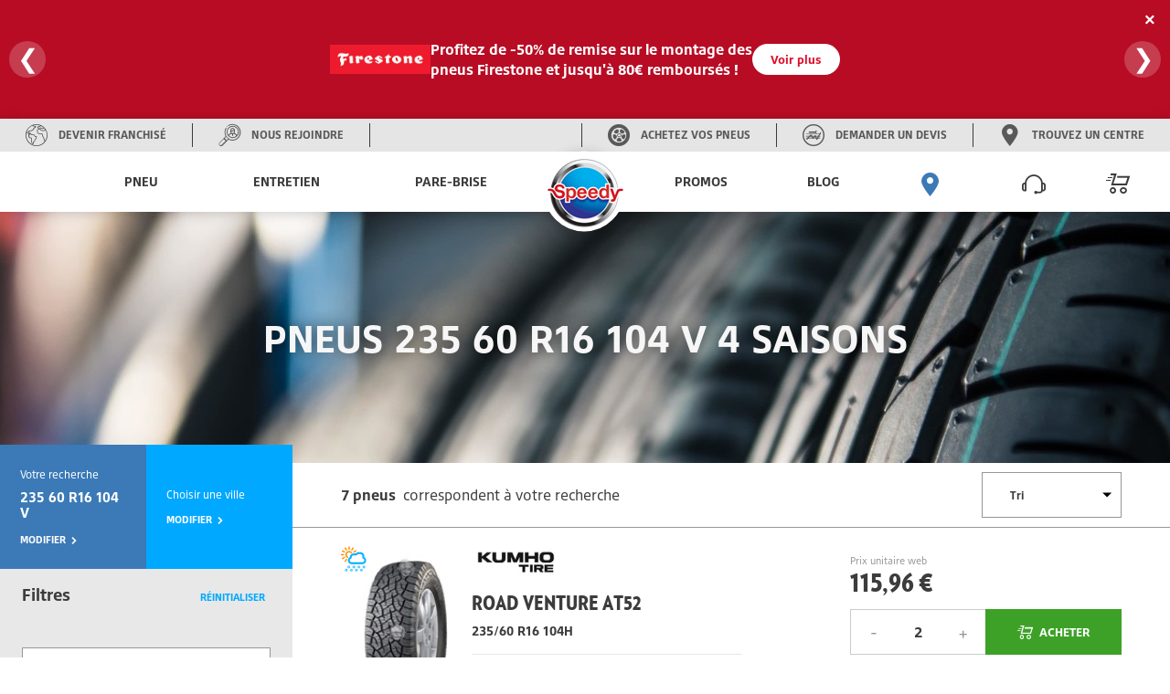

--- FILE ---
content_type: text/html; charset=utf-8
request_url: https://www.speedy.fr/pneus/235-60-r16-104-V-4-4saisons
body_size: 22661
content:

<!DOCTYPE html>
<!--[if !IE]><!-->
<html lang="fr">
<!--<![endif]-->
<head>
    <script type="text/javascript"> 
window.gdprAppliesGlobally=true;(function(){function a(e){if(!window.frames[e]){if(document.body&&document.body.firstChild)

{var t=document.body;var n=document.createElement("iframe");n.style.display="none";n.name=e;n.title=e;t.insertBefore(n,t.firstChild)}
else{setTimeout(function()

{a(e)}
,5)}}}function e(n,r,o,c,s){function e(e,t,n,a){if(typeof n!=="function")

{return}if(!window[r]){window[r]=[]}var i=false;if(s){i=s(e,t,n)}if(!i){window[r].push({command:e,parameter:t,callback:n,version:a})}}e.stub=true;function t(a){if(!window[n]||window[n].stub!==true){return}
if(!a.data){return}
var i=typeof a.data==="string";var e;try{e=i?JSON.parse(a.data):a.data}catch(t){return}if(e[o]){var r=e[o];window[n](r.command,r.parameter,function(e,t){var n={};n[c]={returnValue:e,success:t,callId:r.callId};a.source.postMessage(i?JSON.stringify:n,"*")},r.version)}}
if(typeof window[n]!=="function"){window[n]=e;if(window.addEventListener)

{window.addEventListener("message",t,false)}
else{window.attachEvent("onmessage",t)}}}e("_tcfapi","tcfapiBuffer","tcfapiCall","tcfapiReturn");a("_tcfapiLocator");(function(e)

{ var t=document.createElement("script");t.id="spcloader";t.type="text/javascript";t.async=true;t.src="https://sdk.privacy-center.org/"+e+"/loader.js?target="+document.location.hostname;t.charset="utf-8";var n=document.getElementsByTagName("script")[0];n.parentNode.insertBefore(t,n)}
        )("cfde16d1-7d26-422e-a2a4-aa36baacfc6d")
    })();
</script>


    <script defer="defer" type="text/javascript" src="https://uib.speedy.fr/js/na/na/u/282d553b9b.js"></script>
    <meta charset="utf-8" />
    <meta http-equiv="X-UA-Compatible" content="IE=edge">
    <meta http-equiv="content-type" content="text/html; charset=utf-8">
    <meta name="viewport" content="width=device-width, initial-scale=1.0">
    <!-- Chrome -->
    <meta name="theme-color" content="#3b7ab7">
    <!-- Windows Phone -->
    <meta name="msapplication-navbutton-color" content="#3b7ab7">
    <!-- iOS Safari -->
    <meta name="apple-mobile-web-app-capable" content="yes">
    <meta name="apple-mobile-web-app-status-bar-style" content="black-translucent">
    <title>Pneu 235 60 R16 104 V 4saisons pas cher | Speedy</title>
<meta name="description" content="Pneu KUMHO ROAD VENTURE AT52 235/60 R16 104H | Speedy Pneu BRIDGESTONE DUELER ALL TERRAIN A/T002 235/60 R16 104H | Speedy Pneu KUMHO SOLUS 4S HA32 SUV 235/60 R16 104V | Speedy Pneu BRIDGESTONE TURANZA ALL SEASON 6 235/60 R16 104V | Speedy Pneu HANKOOK KINERGY 4S2 X H750A 235/60 R16 104V | Speedy Pneu MICHELIN CROSSCLIMATE SUV 235/60 R16 104V | Speedy">
    <link rel="canonical" href="https://www.speedy.fr/pneus/235-60-r16-104-V-4-4saisons" />
    <link rel="alternate" hreflang="fr-fr" href="https://www.speedy.fr/pneus/235-60-r16-104-V-4-4saisons" />

    <link rel="stylesheet" type="text/css" href="/medias/css/index.css?v=2024.0.1.2">
    <link rel="apple-touch-icon" sizes="57x57" href="/medias/favicon/apple-icon-57x57.png">
    <link rel="apple-touch-icon" sizes="60x60" href="/medias/favicon/apple-icon-60x60.png">
    <link rel="apple-touch-icon" sizes="72x72" href="/medias/favicon/apple-icon-72x72.png">
    <link rel="apple-touch-icon" sizes="76x76" href="/medias/favicon/apple-icon-76x76.png">
    <link rel="apple-touch-icon" sizes="114x114" href="/medias/favicon/apple-icon-114x114.png">
    <link rel="apple-touch-icon" sizes="120x120" href="/medias/favicon/apple-icon-120x120.png">
    <link rel="apple-touch-icon" sizes="144x144" href="/medias/favicon/apple-icon-144x144.png">
    <link rel="apple-touch-icon" sizes="152x152" href="/medias/favicon/apple-icon-152x152.png">
    <link rel="apple-touch-icon" sizes="180x180" href="/medias/favicon/apple-icon-180x180.png">
    <link rel="icon" type="image/png" sizes="192x192" href="/medias/favicon/android-icon-192x192.png">
    <link rel="icon" type="image/png" sizes="32x32" href="/medias/favicon/favicon-32x32.png">
    <link rel="icon" type="image/png" sizes="96x96" href="/medias/favicon/favicon-96x96.png">
    <link rel="icon" type="image/png" sizes="16x16" href="/medias/favicon/favicon-16x16.png">
    <link rel="manifest" href="/medias/favicon/manifest.json">
    <meta name="msapplication-TileColor" content="#ffffff">
    <meta name="msapplication-TileImage" content="/medias/favicon/ms-icon-144x144.png">
    <meta name="theme-color" content="#ffffff">
    <script type="text/javascript">
  window.speedyConfig = {
      
      pageType: ""
  };
</script>


    
    
    <style>
        @media (min-width: 50.0625em){.sp-nav{display:-ms-flexbox;display:flex;width:100%;table-layout:fixed;position:relative;max-width:calc(1440rem / 16);margin:0 auto}}.sp-main-content,.sp-main-header{position:relative;transition:transform 0.3s}@media (max-width: 30em){.sp-main-content.nav-is-visible,.sp-main-header.nav-is-visible{transform:translateX(calc(100vw - 60px))}}@media (min-width: 30.0625em) and (max-width: 50em){.sp-main-content.nav-is-visible,.sp-main-header.nav-is-visible{transform:translateX(280px)}}#main-container{background:#fff;z-index:2}.sp-main-header{top:0;left:0;width:100%;background:#fff;box-shadow:0 2px 14px 0 rgba(0,0,0,0.2);z-index:5}@media (min-width: 50.0625em){.sp-main-header{display:none}.sp-main-header:after{content:"";display:table;clear:both}}.sp-main-header.layer-is-visible{z-index:3}.headband-desktop{display:-ms-flexbox;display:flex;background-color:#E5E5E5;height:36px;-ms-flex-pack:justify;justify-content:space-between}@media (max-width: 50em){.headband-desktop{display:none}}.headband-desktop .col-left,.headband-desktop .col-right{display:-ms-flexbox;display:flex;z-index:3}.headband-desktop .col-left>div,.headband-desktop .col-right>div{display:-ms-flexbox;display:flex;width:auto;-ms-flex-pack:center;justify-content:center}.headband-desktop .col-left>div a,.headband-desktop .col-right>div a{display:-ms-flexbox;display:flex;-ms-flex-align:center;align-items:center;text-align:center;font-family:"BridgestoneType", Arial, "Noto Sans";font-weight:700;text-transform:uppercase;color:#595959;text-decoration:none}.headband-desktop .col-left>div a i,.headband-desktop .col-right>div a i{margin:0 12px 0 28px;color:#595959}.headband-desktop .col-left>div a i:before,.headband-desktop .col-right>div a i:before{font-size:calc(24rem / 16);line-height:calc(24rem / 16)}.headband-desktop .col-left>div a span,.headband-desktop .col-right>div a span{font-size:calc(12rem / 16);margin-right:28px;line-height:1}.headband-desktop .col-left>div a span:hover,.headband-desktop .col-right>div a span:hover{color:#3B7AB7}.headband-desktop .col-left .border-left,.headband-desktop .col-right .border-left{border-left:solid 1px #3C3C3C;margin:5px 0}.headband-desktop .col-left .border-right,.headband-desktop .col-right .border-right{border-right:solid 1px #3C3C3C;margin:5px 0}.headband-desktop .col-center{width:5%}.headband-desktop .col-right{-ms-flex-direction:row-reverse;flex-direction:row-reverse}.headband-mobile>div{display:-ms-flexbox;display:flex;-ms-flex-direction:row-reverse;flex-direction:row-reverse;border-bottom:1px solid #595959;padding:15px;gap:15px}@media (min-width: 50.0625em){.headband-mobile>div{display:none !important}}.headband-mobile>div a{display:-ms-flexbox;display:flex;-ms-flex-direction:column;flex-direction:column;-ms-flex-align:center;align-items:center;font-family:"BridgestoneType", Arial, "Noto Sans";font-weight:700;text-transform:uppercase;color:#ccc;text-decoration:none;-ms-flex:1;flex:1;overflow:hidden}.headband-mobile>div a i{margin-bottom:15px;font-size:calc(26rem / 16);line-height:calc(26rem / 16)}.headband-mobile>div a span{font-size:calc(11rem / 16);text-align:center;width:100%;overflow:hidden;text-overflow:ellipsis}@media (min-width: 50.0625em){.menus{height:66px}}@media (max-width: 50em){.menus{height:56px}}.sp-header-logo{left:50%;position:absolute;transform:translateX(-50%);top:calc(8rem / 16);z-index:4;pointer-events:all}.sp-header-logo:before{background:#fff;width:calc(95px + 14px * 2);content:"";height:56px;display:block;position:absolute;z-index:2;top:calc(-8rem / 16);left:50%;transform:translateX(-50%);pointer-events:all}@media (min-width: 50.0625em){.sp-header-logo:before{height:66px}}.sp-header-logo:after{content:"";display:block;position:absolute;background:white;border-radius:50%;z-index:1;top:50%;left:50%;margin:0 auto;box-shadow:0 2px 14px 0 rgba(0,0,0,0.2);border:solid 33px white;transform:translateX(-51%) translateY(-54%)}@media (min-width: 50.0625em){.sp-header-logo:after{border:solid 44px white}}@media (max-width: 50em){.sp-header-logo.hiddenMobile{display:none}}@media (min-width: 50.0625em){.sp-header-logo.hiddenDesktop{display:none}}.sp-header-logo .sp-logo-img{z-index:2;position:relative;width:calc(64rem / 16)}@media (min-width: 50.0625em){.sp-header-logo .sp-logo-img{width:calc(86rem / 16)}}.sp-header-cart{position:absolute;right:11px;transform:translateX(-50%);top:calc(5rem / 16);font-size:calc(26rem / 16);color:#3C3C3C;text-decoration:none;z-index:3}.sp-header-cart .sp-header-cart-icon{font-size:calc(26rem / 16);line-height:calc(45rem / 16)}@media (min-width: 50.0625em){.sp-header-cart{display:none}}.sp-header-buttons{position:absolute;display:inline-block;top:50%;transform:translateY(-50%);left:calc(8rem / 16)}@media (min-width: 50.0625em){.sp-header-buttons{top:calc(18rem / 16);right:4em}}.sp-header-buttons li{display:inline-block}@media (max-width: 50em){.sp-header-buttons li{float:right}}.is-basket{display:none}.sp-nav-trigger{position:relative;display:block;width:calc(44rem / 16);height:calc(44rem / 16);overflow:hidden;white-space:nowrap;color:transparent;z-index:3}.sp-nav-trigger span,.sp-nav-trigger span::before,.sp-nav-trigger span::after{position:absolute;display:inline-block;height:calc(2rem / 16);width:calc(24rem / 16);background:#3C3C3C}.sp-nav-trigger span{position:absolute;top:50%;right:calc(10rem / 16);margin-top:calc(-2rem / 16);transition:background 0.3s 0.3s}.sp-nav-trigger span::before,.sp-nav-trigger span::after{content:'';right:0;transform:translateZ(0);transform-origin:0% 50%;-webkit-backface-visibility:hidden;backface-visibility:hidden;transition:transform 0.3s 0.3s}.sp-nav-trigger span::before{top:calc(-6rem / 16)}.sp-nav-trigger span::after{top:calc(6rem / 16)}.nav-is-visible .sp-nav-trigger span{background:rgba(46,50,51,0)}.nav-is-visible .sp-nav-trigger span::before,.nav-is-visible .sp-nav-trigger span::after{background:#3C3C3C}.nav-is-visible .sp-nav-trigger span::before{transform:translateX(4px) translateY(-3px) rotate(45deg)}.nav-is-visible .sp-nav-trigger span::after{transform:translateX(4px) translateY(2px) rotate(-45deg)}@media (min-width: 50.0625em){.sp-nav-trigger{display:none}}.sp-primary-nav,.sp-primary-nav ul{position:fixed;top:0;right:0;height:100%;width:calc(100vw - 60px);background:#3C3C3C;overflow:auto;-webkit-overflow-scrolling:touch;z-index:7;transform:translateZ(0);transform:translateX(0);transition:transform 0.3s}@media (min-width: 30.0625em) and (max-width: 50em){.sp-primary-nav,.sp-primary-nav ul{width:280px}}@media (max-width: 50em){.sp-primary-nav li:first-child a,.sp-primary-nav ul li:first-child a{color:#fff}}.sp-primary-nav li>a,.sp-primary-nav ul li>a{display:-ms-flexbox;display:flex;-ms-flex-pack:justify;justify-content:space-between;-ms-flex-align:center;align-items:center;height:calc(50rem / 16);line-height:calc(50rem / 16);padding:0 20px;font-family:"BridgestoneType", Arial, "Noto Sans";font-weight:700;font-size:calc(14rem / 16);color:#ccc;text-decoration:none;-webkit-font-smoothing:antialiased;-moz-osx-font-smoothing:grayscale;overflow:hidden;text-overflow:ellipsis;white-space:nowrap;border-bottom:1px solid #595959;transform:translateZ(0);will-change:transform, opacity;transition:transform 0.3s, opacity 0.3s}.sp-primary-nav.is-hidden,.sp-primary-nav ul.is-hidden{transform:translateX(100%)}.sp-primary-nav.moves-out>li>a,.sp-primary-nav ul.moves-out>li>a{transform:translateX(-100%);opacity:0}@media (min-width: 50.0625em){.sp-primary-nav{display:-ms-flexbox !important;display:flex !important;-ms-flex-pack:distribute;justify-content:space-around}}.sp-primary-nav .see-all a{color:#00A8FF;font-size:calc(11rem / 16);font-weight:900;text-transform:uppercase}.sp-primary-nav .sp-primary-nav-icon{font-size:calc(26rem / 16)}@media (min-width: 50.0625em){.sp-primary-nav .icon-pinLoc{color:#3B7AB7}}@media (max-width: 50em){.sp-primary-nav{right:auto;left:0;visibility:hidden;transition:visibility 0s 0.3s}.sp-primary-nav.nav-is-visible{visibility:visible;transition:visibility 0s 0s}.sp-primary-nav .hiddenMobile{display:none}.sp-primary-nav.sp-primary-nav--right{display:none}}@media (min-width: 50.0625em){.sp-primary-nav{position:inherit;display:table-cell;vertical-align:middle;width:50%;z-index:3;font-size:0;height:auto;overflow:visible;background:transparent}.sp-primary-nav.sp-primary-nav--left{padding-right:calc(55rem / 16)}.sp-primary-nav.sp-primary-nav--left>li{display:inline-block;text-align:center}.sp-primary-nav.sp-primary-nav--right{padding-left:calc(55rem / 16)}.sp-primary-nav.sp-primary-nav--right>li{display:inline-block;text-align:center}.sp-primary-nav.moves-out>li>a{transform:translateX(0);opacity:1}.sp-primary-nav ul{position:static;height:auto;width:auto;background:transparent;overflow:visible;z-index:3}.sp-primary-nav ul.is-hidden{transform:translateX(0)}.sp-primary-nav ul.moves-out>li>a{transform:translateX(0);opacity:1}.sp-primary-nav>li>a{font-family:"BridgestoneType", Arial, "Noto Sans";font-weight:700;text-transform:uppercase;text-decoration:none;text-align:right;position:relative;display:inline-block;height:66px;line-height:66px;padding:0 calc(10rem / 16);top:0;color:#3C3C3C;overflow:visible;border-bottom:none;transition:color 0.3s, box-shadow 0.3s}.sp-primary-nav>li>a .hiddenDesktop{display:none}.sp-primary-nav>li>a:hover{color:#3B7AB7}.sp-primary-nav>li>a.selected{color:#3B7AB7;box-shadow:inset 0 -4px 0 #3B7AB7}.sp-primary-nav>li.hiddenDesktop{display:none}.sp-primary-nav .go-back{display:none}.sp-primary-nav .see-all{display:block}.sp-primary-nav .see-all.hiddenDesktop{display:none}.sp-primary-nav .sp-secondary-nav{position:absolute;top:66px;left:0;width:100vw;max-width:calc(1440rem / 16);padding:calc(45rem / 16) calc(40rem / 16) calc(68rem / 16) calc(100rem / 16);text-align:left;z-index:1;background-image:linear-gradient(-180deg, #F7F7F7 0%, #fff 69%);box-shadow:0 12px 12px 0 rgba(0,0,0,0.2),inset 0 6px 12px 0 rgba(0,0,0,0.2);transform:translateX(0);transition:opacity .3s 0s, visibility 0s 0s}.sp-primary-nav .sp-secondary-nav:after{content:"";display:table;clear:both}.sp-primary-nav .sp-secondary-nav.is-hidden{opacity:0;visibility:hidden;transition:opacity .3s 0s, visibility 0s .3s}.sp-primary-nav .sp-secondary-nav>.see-all a,.sp-primary-nav .sp-secondary-nav>.see-all .disable{color:#3C3C3C}.sp-primary-nav .sp-secondary-nav>.see-all.hiddenMobile a{text-transform:inherit;color:#00A8FF}.sp-primary-nav .sp-secondary-nav>li{height:auto;width:30%;float:left;margin-right:2.66%;border-right:1px solid #ccc;overflow:hidden;overflow-x:hidden;overflow-y:auto;-webkit-overflow-scrolling:touch}.sp-primary-nav .sp-secondary-nav>li:last-child{border-right:none}.sp-primary-nav .sp-secondary-nav>li:nth-child(4n+2){margin-right:0;border-right:none}.sp-primary-nav .sp-secondary-nav>li.see-all{display:block;width:100%}.sp-primary-nav .sp-secondary-nav>li.see-all a{display:inline-block;margin-bottom:calc(15rem / 16)}.sp-primary-nav .sp-secondary-nav>li>a{color:#00A8FF;font-family:"BridgestoneType", Arial, "Noto Sans";font-weight:700;font-size:calc(16rem / 16);margin-bottom:calc(5rem / 16)}.sp-primary-nav .sp-secondary-nav>li>a.disable{pointer-events:none}.sp-primary-nav .sp-secondary-nav>li.sp-secondary-navList>a{font-family:"BridgestoneType", Arial, "Noto Sans";font-size:.875rem;font-weight:300;color:#595959;line-height:calc(36rem / 16);height:calc(36rem / 16);color:#595959;border-bottom:none;margin-bottom:0}.sp-primary-nav .sp-secondary-nav>li.sp-secondary-navList>a:hover{text-decoration:underline}.sp-primary-nav .sp-secondary-nav a{font-family:"BridgestoneType", Arial, "Noto Sans";font-size:.875rem;font-weight:300;line-height:calc(36rem / 16);height:calc(36rem / 16);color:#595959;border-bottom:none}.sp-primary-nav .sp-secondary-nav a:hover{text-decoration:underline}.sp-primary-nav .sp-secondary-nav ul{transform:translateZ(0)}.sp-primary-nav .sp-secondary-nav ul ul{position:absolute;top:0;left:0;height:100%;width:100%}.sp-primary-nav .sp-secondary-nav ul ul.is-hidden{transform:translateX(100%)}.sp-primary-nav .sp-secondary-nav ul ul.go-back{display:block}.sp-primary-nav .sp-secondary-nav ul ul.go-back a{color:transparent}.sp-primary-nav .sp-secondary-nav ul ul .see-all{display:block}.sp-primary-nav .sp-secondary-nav .moves-out>li>a{transform:translateX(-100%)}}@media (min-width: 1080px){.sp-primary-nav.sp-primary-nav--right .js-navItemDetached:nth-last-child(-n+3) a{padding:0;margin-inline:-10px}}.sp-primary-nav.sp-primary-nav--right .sp-secondary-nav{left:inherit}.has-children>a{position:relative;padding-right:calc(40rem / 16)}.has-children>a::before,.has-children>a::after{content:'';position:absolute;top:50%;right:20px;transform-origin:9px 50%;margin-top:calc(-1rem / 16);display:inline-block;height:calc(2rem / 16);width:calc(10rem / 16);background:#E8E8E8;-webkit-backface-visibility:hidden;backface-visibility:hidden}@media (min-width: 50.0625em){.has-children>a::before,.has-children>a::after{display:none}}.has-children>a::before{transform:rotate(45deg)}.has-children>a::after{transform:rotate(-45deg)}.sp-primary-nav .go-back{position:relative}.sp-primary-nav .go-back .go-back-icon{position:absolute;top:50%;transform:translateY(-50%);left:calc(20rem / 16);font-size:calc(23rem / 16);color:#fff}.sp-primary-nav .go-back a{padding-left:calc(64rem / 16)}@media (min-width: 50.0625em){.sp-primary-nav>.has-children>a::before,.sp-primary-nav>.has-children>a::after{width:calc(9rem / 16);transform-origin:50% 50%;background:#c9cbc4;-webkit-backface-visibility:hidden;backface-visibility:hidden;transition:width 0.3s, transform 0.3s}.sp-primary-nav>.has-children>a::before{right:calc(12rem / 16)}.sp-primary-nav>.has-children>a::after{right:calc(7rem / 16)}.sp-primary-nav>.has-children>a.selected::before,.sp-primary-nav>.has-children>a.selected::after{width:calc(14rem / 16)}.sp-primary-nav>.has-children>a.selected::before{transform:translateX(5px) rotate(-45deg)}.sp-primary-nav>.has-children>a.selected::after{transform:rotate(45deg)}.sp-secondary-nav>.has-children>a::before,.sp-secondary-nav>.has-children>a::after{display:none}.sp-primary-nav .go-back a{padding-left:calc(20rem / 16)}.sp-primary-nav .go-back a::before,.sp-primary-nav .go-back a::after{left:calc(1rem / 16)}}@media (min-width: 50.0625em){.sp-secondary-nav>li.has-children>a:not(.disable)+ul>li:nth-child(1){display:none}}.navCart-qtyindic{background-color:#E00F2C;color:#fff;border-radius:100%;position:absolute;top:calc(10rem / 16);right:0;width:calc(14rem / 16);height:calc(14rem / 16);line-height:calc(14rem / 16);font-family:"BridgestoneType", Arial, "Noto Sans";font-weight:700;font-style:italic;font-size:calc(12rem / 16);text-align:center}@media (min-width: 50.0625em){.navCart-qtyindic{top:calc(20rem / 16)}}.no-js .sp-primary-nav{position:relative;height:auto;width:100%;overflow:visible;visibility:visible;z-index:2}@media (min-width: 50.0625em){.no-js .sp-primary-nav{position:fixed;z-index:3;display:inline-block;width:auto;top:0;right:calc(150rem / 16);padding:0}}.brandPage #main-container{background-color:#F6F6F6}

    </style>

<script>(window.BOOMR_mq=window.BOOMR_mq||[]).push(["addVar",{"rua.upush":"false","rua.cpush":"false","rua.upre":"false","rua.cpre":"false","rua.uprl":"false","rua.cprl":"false","rua.cprf":"false","rua.trans":"","rua.cook":"false","rua.ims":"false","rua.ufprl":"false","rua.cfprl":"false","rua.isuxp":"false","rua.texp":"norulematch","rua.ceh":"false","rua.ueh":"false","rua.ieh.st":"0"}]);</script>
                              <script>!function(e){var n="https://s.go-mpulse.net/boomerang/";if("False"=="True")e.BOOMR_config=e.BOOMR_config||{},e.BOOMR_config.PageParams=e.BOOMR_config.PageParams||{},e.BOOMR_config.PageParams.pci=!0,n="https://s2.go-mpulse.net/boomerang/";if(window.BOOMR_API_key="FAHH2-ZQ3FA-ZXGXJ-QRJKC-HVRYF",function(){function e(){if(!o){var e=document.createElement("script");e.id="boomr-scr-as",e.src=window.BOOMR.url,e.async=!0,i.parentNode.appendChild(e),o=!0}}function t(e){o=!0;var n,t,a,r,d=document,O=window;if(window.BOOMR.snippetMethod=e?"if":"i",t=function(e,n){var t=d.createElement("script");t.id=n||"boomr-if-as",t.src=window.BOOMR.url,BOOMR_lstart=(new Date).getTime(),e=e||d.body,e.appendChild(t)},!window.addEventListener&&window.attachEvent&&navigator.userAgent.match(/MSIE [67]\./))return window.BOOMR.snippetMethod="s",void t(i.parentNode,"boomr-async");a=document.createElement("IFRAME"),a.src="about:blank",a.title="",a.role="presentation",a.loading="eager",r=(a.frameElement||a).style,r.width=0,r.height=0,r.border=0,r.display="none",i.parentNode.appendChild(a);try{O=a.contentWindow,d=O.document.open()}catch(_){n=document.domain,a.src="javascript:var d=document.open();d.domain='"+n+"';void(0);",O=a.contentWindow,d=O.document.open()}if(n)d._boomrl=function(){this.domain=n,t()},d.write("<bo"+"dy onload='document._boomrl();'>");else if(O._boomrl=function(){t()},O.addEventListener)O.addEventListener("load",O._boomrl,!1);else if(O.attachEvent)O.attachEvent("onload",O._boomrl);d.close()}function a(e){window.BOOMR_onload=e&&e.timeStamp||(new Date).getTime()}if(!window.BOOMR||!window.BOOMR.version&&!window.BOOMR.snippetExecuted){window.BOOMR=window.BOOMR||{},window.BOOMR.snippetStart=(new Date).getTime(),window.BOOMR.snippetExecuted=!0,window.BOOMR.snippetVersion=12,window.BOOMR.url=n+"FAHH2-ZQ3FA-ZXGXJ-QRJKC-HVRYF";var i=document.currentScript||document.getElementsByTagName("script")[0],o=!1,r=document.createElement("link");if(r.relList&&"function"==typeof r.relList.supports&&r.relList.supports("preload")&&"as"in r)window.BOOMR.snippetMethod="p",r.href=window.BOOMR.url,r.rel="preload",r.as="script",r.addEventListener("load",e),r.addEventListener("error",function(){t(!0)}),setTimeout(function(){if(!o)t(!0)},3e3),BOOMR_lstart=(new Date).getTime(),i.parentNode.appendChild(r);else t(!1);if(window.addEventListener)window.addEventListener("load",a,!1);else if(window.attachEvent)window.attachEvent("onload",a)}}(),"".length>0)if(e&&"performance"in e&&e.performance&&"function"==typeof e.performance.setResourceTimingBufferSize)e.performance.setResourceTimingBufferSize();!function(){if(BOOMR=e.BOOMR||{},BOOMR.plugins=BOOMR.plugins||{},!BOOMR.plugins.AK){var n=""=="true"?1:0,t="",a="aogqmnix2w5nc2ljcy5a-f-aab5d1433-clientnsv4-s.akamaihd.net",i="false"=="true"?2:1,o={"ak.v":"39","ak.cp":"1653261","ak.ai":parseInt("1007656",10),"ak.ol":"0","ak.cr":8,"ak.ipv":4,"ak.proto":"h2","ak.rid":"e4ce45b6","ak.r":51095,"ak.a2":n,"ak.m":"dsca","ak.n":"essl","ak.bpcip":"3.141.6.0","ak.cport":37592,"ak.gh":"23.215.214.237","ak.quicv":"","ak.tlsv":"tls1.3","ak.0rtt":"","ak.0rtt.ed":"","ak.csrc":"-","ak.acc":"","ak.t":"1768494650","ak.ak":"hOBiQwZUYzCg5VSAfCLimQ==S+grgkwZUwODK6jJi5lUwVCbZpdxFJ7UN0VdnoM9EFMNmjDgmNMmnVv+uWTw5iWhevUFVjJ0W0jAZICs+rz6/cmCZmr7uo6g/LPaIudleRXNJfkBjRcJHvUVd2JbtfHl7yQ40SNlatxoa2gsbfsZJiXclNjO639V1F+xs95+hPns3V+cE9i0NNuSmWODNyG0aRThXzqA1XFaM5Ncz5Sm3z6XLk8BkbCBUZytZKBddiGjkf2gyN38l91UCZ815zzVQb9JJxQ/kjMETotGcwSeD/UynJZZrTik6ShmR3rcXYBmC5cjbpz8WOppXi9tpOTWTY36DiU9WlJHu1sL9jy5JgwPuEMH3yGEitjOBamIChvn2SqXVFXDAh9RCXy3rT3V/rs8yuutjVTWVubq8AjuLFU93dDUVeyEIpHWgpuk21E=","ak.pv":"4","ak.dpoabenc":"","ak.tf":i};if(""!==t)o["ak.ruds"]=t;var r={i:!1,av:function(n){var t="http.initiator";if(n&&(!n[t]||"spa_hard"===n[t]))o["ak.feo"]=void 0!==e.aFeoApplied?1:0,BOOMR.addVar(o)},rv:function(){var e=["ak.bpcip","ak.cport","ak.cr","ak.csrc","ak.gh","ak.ipv","ak.m","ak.n","ak.ol","ak.proto","ak.quicv","ak.tlsv","ak.0rtt","ak.0rtt.ed","ak.r","ak.acc","ak.t","ak.tf"];BOOMR.removeVar(e)}};BOOMR.plugins.AK={akVars:o,akDNSPreFetchDomain:a,init:function(){if(!r.i){var e=BOOMR.subscribe;e("before_beacon",r.av,null,null),e("onbeacon",r.rv,null,null),r.i=!0}return this},is_complete:function(){return!0}}}}()}(window);</script></head>
<body class="productListing">
    


<!DOCTYPE html>
<html lang="fr">
<head>
<meta charset="UTF-8">
<meta name="viewport" content="width=device-width, initial-scale=1.0">
<style>
body {
    margin: 0;
    font-family: "BridgestoneType", Arial, "Noto Sans";
}

/* Bannière principale */
.banner {
    background: #e00f2c;
    color: white;
    padding: 18px 15px;
    display: flex;
    justify-content: center;
    align-items: center;
    box-shadow: 0 4px 8px rgba(0,0,0,0.2);
    position: relative;
    overflow: hidden;
    min-height: 130px;
    width: 100%;
    box-sizing: border-box;
}

.banner::after {
    content: "";
    position: absolute;
    top: 0; left: 0;
    width: 100%; height: 100%;
    background: rgba(0,0,0,0.18);
    z-index: 0;
    pointer-events: none;
}

.slides {
    width: 100%;
    display: flex;
    overflow: hidden;
    position: relative;
    z-index: 1;
    justify-content: center;
    align-items: center;
}

.slide {
    min-width: 100%;
    display: none;
    justify-content: center;
    align-items: center;
    box-sizing: border-box;
    padding: 10px 20px;
}
.slide.active {
    display: flex;
}

.promo-content {
    display: flex;
    align-items: center;
    justify-content: center;
    gap: 20px;
    flex-wrap: nowrap;
    z-index: 1;
}

.promo-image {
    max-width: 80px;
    height: auto;
    flex-shrink: 0;
}

.promo-text {
    font-size: 16px;
    line-height: 1.4;
    max-width: 450px;
    word-break: break-word;
    text-align: left;
    display: flex;
    flex-direction: row;
    align-items: center;
    justify-content: space-between;
    gap: 15px;
    width: 100%;
}

.promo-text strong {
    font-weight: bold;
}

.promo-text span {
    display: inline-block;
    flex-grow: 1;
}

/* === SLIDE 1 (Bridgestone) === */
.slide.first .promo-content {
    display: flex;
    flex-direction: row;
    align-items: center;
    justify-content: center;
    gap: 25px;
}
.slide.first .promo-image {
    max-width: 110px;
}
.slide.first .promo-text {
    flex-direction: row;
    justify-content: flex-start;
    align-items: center;
    gap: 20px;
    white-space: nowrap;
}
.slide.first .promo-text span {
    white-space: nowrap;
}

/* Bouton */
.button {
    background: white;
    color: #e00f2c;
    padding: 8px 20px;
    text-decoration: none;
    border-radius: 25px;
    font-size: 13px;
    font-weight: bold;
    border: none;
    transition: 0.3s;
    white-space: nowrap;
}
.button:hover {
    background: #f1f1f1;
}

.close {
    position: absolute;
    top: 10px;
    right: 10px;
    cursor: pointer;
    font-size: 20px;
    font-weight: bold;
    color: white;
    z-index: 2;
    background: none;
    border: none;
}

.arrow {
    position: absolute;
    top: 50%;
    transform: translateY(-50%);
    background: rgba(255,255,255,0.2);
    color: white;
    border: none;
    font-size: 28px;
    cursor: pointer;
    border-radius: 50%;
    width: 40px;
    height: 40px;
    z-index: 2;
    display: flex;
    align-items: center;
    justify-content: center;
    transition: background 0.3s;
}
.arrow.left { left: 10px; }
.arrow.right { right: 10px; }
.arrow:hover { background: rgba(255,255,255,0.4); }

/* === Responsive === */
@media screen and (max-width: 780px) {
    .promo-content {
        flex-direction: column;
        gap: 10px;
        text-align: center;
    }
    .promo-text {
        flex-direction: column;
        gap: 8px;
        align-items: center;
        text-align: center;
        white-space: normal;
    }
    .promo-image {
        max-width: 70px;
    }
    .promo-text span {
        flex-grow: unset;
    }
    .button {
        font-size: 12px;
        padding: 6px 16px;
    }
    .arrow {
        width: 34px;
        height: 34px;
        font-size: 21px;
    }
    .close {
        font-size: 17px;
        top: 6px;
        right: 6px;
    }

    .slide.first .promo-content {
        flex-direction: column;
        align-items: center;
        justify-content: center;
        text-align: center;
    }
    .slide.first .promo-image {
        max-width: 90px;
    }
    .slide.first .promo-text {
        flex-direction: column;
        align-items: center;
        justify-content: center;
        text-align: center;
        white-space: normal;
        gap: 12px;
    }
    .slide.first .promo-text span {
        display: block;
        white-space: normal;
    }
}

@media screen and (max-width: 430px) {
    .promo-text { font-size: 12px; }
    .promo-image { max-width: 60px; }
    .button { font-size: 11px; padding: 5px 12px; }
    .arrow { width: 28px; height: 28px; font-size: 17px; }
}

/* === Saut de ligne Desktop === */
.desktop-break {
  display: none;
}
@media screen and (min-width: 781px) {
  .desktop-break {
    display: inline;
  }
}
</style>

<script>(window.BOOMR_mq=window.BOOMR_mq||[]).push(["addVar",{"rua.upush":"false","rua.cpush":"false","rua.upre":"false","rua.cpre":"false","rua.uprl":"false","rua.cprl":"false","rua.cprf":"false","rua.trans":"","rua.cook":"false","rua.ims":"false","rua.ufprl":"false","rua.cfprl":"false","rua.isuxp":"false","rua.texp":"norulematch","rua.ceh":"false","rua.ueh":"false","rua.ieh.st":"0"}]);</script>
                              <script>!function(e){var n="https://s.go-mpulse.net/boomerang/";if("False"=="True")e.BOOMR_config=e.BOOMR_config||{},e.BOOMR_config.PageParams=e.BOOMR_config.PageParams||{},e.BOOMR_config.PageParams.pci=!0,n="https://s2.go-mpulse.net/boomerang/";if(window.BOOMR_API_key="FAHH2-ZQ3FA-ZXGXJ-QRJKC-HVRYF",function(){function e(){if(!o){var e=document.createElement("script");e.id="boomr-scr-as",e.src=window.BOOMR.url,e.async=!0,i.parentNode.appendChild(e),o=!0}}function t(e){o=!0;var n,t,a,r,d=document,O=window;if(window.BOOMR.snippetMethod=e?"if":"i",t=function(e,n){var t=d.createElement("script");t.id=n||"boomr-if-as",t.src=window.BOOMR.url,BOOMR_lstart=(new Date).getTime(),e=e||d.body,e.appendChild(t)},!window.addEventListener&&window.attachEvent&&navigator.userAgent.match(/MSIE [67]\./))return window.BOOMR.snippetMethod="s",void t(i.parentNode,"boomr-async");a=document.createElement("IFRAME"),a.src="about:blank",a.title="",a.role="presentation",a.loading="eager",r=(a.frameElement||a).style,r.width=0,r.height=0,r.border=0,r.display="none",i.parentNode.appendChild(a);try{O=a.contentWindow,d=O.document.open()}catch(_){n=document.domain,a.src="javascript:var d=document.open();d.domain='"+n+"';void(0);",O=a.contentWindow,d=O.document.open()}if(n)d._boomrl=function(){this.domain=n,t()},d.write("<bo"+"dy onload='document._boomrl();'>");else if(O._boomrl=function(){t()},O.addEventListener)O.addEventListener("load",O._boomrl,!1);else if(O.attachEvent)O.attachEvent("onload",O._boomrl);d.close()}function a(e){window.BOOMR_onload=e&&e.timeStamp||(new Date).getTime()}if(!window.BOOMR||!window.BOOMR.version&&!window.BOOMR.snippetExecuted){window.BOOMR=window.BOOMR||{},window.BOOMR.snippetStart=(new Date).getTime(),window.BOOMR.snippetExecuted=!0,window.BOOMR.snippetVersion=12,window.BOOMR.url=n+"FAHH2-ZQ3FA-ZXGXJ-QRJKC-HVRYF";var i=document.currentScript||document.getElementsByTagName("script")[0],o=!1,r=document.createElement("link");if(r.relList&&"function"==typeof r.relList.supports&&r.relList.supports("preload")&&"as"in r)window.BOOMR.snippetMethod="p",r.href=window.BOOMR.url,r.rel="preload",r.as="script",r.addEventListener("load",e),r.addEventListener("error",function(){t(!0)}),setTimeout(function(){if(!o)t(!0)},3e3),BOOMR_lstart=(new Date).getTime(),i.parentNode.appendChild(r);else t(!1);if(window.addEventListener)window.addEventListener("load",a,!1);else if(window.attachEvent)window.attachEvent("onload",a)}}(),"".length>0)if(e&&"performance"in e&&e.performance&&"function"==typeof e.performance.setResourceTimingBufferSize)e.performance.setResourceTimingBufferSize();!function(){if(BOOMR=e.BOOMR||{},BOOMR.plugins=BOOMR.plugins||{},!BOOMR.plugins.AK){var n=""=="true"?1:0,t="",a="aogqmnix2w5nc2ljcy5a-f-aab5d1433-clientnsv4-s.akamaihd.net",i="false"=="true"?2:1,o={"ak.v":"39","ak.cp":"1653261","ak.ai":parseInt("1007656",10),"ak.ol":"0","ak.cr":8,"ak.ipv":4,"ak.proto":"h2","ak.rid":"e4ce45b6","ak.r":51095,"ak.a2":n,"ak.m":"dsca","ak.n":"essl","ak.bpcip":"3.141.6.0","ak.cport":37592,"ak.gh":"23.215.214.237","ak.quicv":"","ak.tlsv":"tls1.3","ak.0rtt":"","ak.0rtt.ed":"","ak.csrc":"-","ak.acc":"","ak.t":"1768494650","ak.ak":"hOBiQwZUYzCg5VSAfCLimQ==S+grgkwZUwODK6jJi5lUwVCbZpdxFJ7UN0VdnoM9EFMNmjDgmNMmnVv+uWTw5iWhevUFVjJ0W0jAZICs+rz6/cmCZmr7uo6g/LPaIudleRXNJfkBjRcJHvUVd2JbtfHl7yQ40SNlatxoa2gsbfsZJiXclNjO639V1F+xs95+hPns3V+cE9i0NNuSmWODNyG0aRThXzqA1XFaM5Ncz5Sm3z6XLk8BkbCBUZytZKBddiGjkf2gyN38l91UCZ815zzVQb9JJxQ/kjMETotGcwSeD/UynJZZrTik6ShmR3rcXYBmC5cjbpz8WOppXi9tpOTWTY36DiU9WlJHu1sL9jy5JgwPuEMH3yGEitjOBamIChvn2SqXVFXDAh9RCXy3rT3V/rs8yuutjVTWVubq8AjuLFU93dDUVeyEIpHWgpuk21E=","ak.pv":"4","ak.dpoabenc":"","ak.tf":i};if(""!==t)o["ak.ruds"]=t;var r={i:!1,av:function(n){var t="http.initiator";if(n&&(!n[t]||"spa_hard"===n[t]))o["ak.feo"]=void 0!==e.aFeoApplied?1:0,BOOMR.addVar(o)},rv:function(){var e=["ak.bpcip","ak.cport","ak.cr","ak.csrc","ak.gh","ak.ipv","ak.m","ak.n","ak.ol","ak.proto","ak.quicv","ak.tlsv","ak.0rtt","ak.0rtt.ed","ak.r","ak.acc","ak.t","ak.tf"];BOOMR.removeVar(e)}};BOOMR.plugins.AK={akVars:o,akDNSPreFetchDomain:a,init:function(){if(!r.i){var e=BOOMR.subscribe;e("before_beacon",r.av,null,null),e("onbeacon",r.rv,null,null),r.i=!0}return this},is_complete:function(){return!0}}}}()}(window);</script></head>

<body>

<div class="banner" id="banner">
  <button class="close" id="closeBtn" aria-label="Fermer">&times;</button>
  <button class="arrow left" id="prevBtn" aria-label="Précédent">&#10094;</button>
  <button class="arrow right" id="nextBtn" aria-label="Suivant">&#10095;</button>

  <div class="slides" id="slides">

    <!-- SLIDE 1 -->
    <div class="slide active first">
      <div class="promo-content">
        <img class="promo-image" src="https://www.speedy.fr/-/media/Feature/Catalog/Manufacturers/Brand_Firestone" alt="Firestone">
        <div class="promo-text">
          <span>
            Profitez de -50% de remise sur le montage des<br class="desktop-break">
            pneus Firestone et jusqu'à 80€ remboursés !
          </span>
          <a href="https://www.speedy.fr/promos/pneus-firestone-double-offre" class="button">Voir plus</a>
        </div>
      </div>
    </div>

    <!-- SLIDE 2 -->
    <div class="slide">
      <div class="promo-content">
        <div class="promo-text">
          <span>Le froid est là ! Pensez à faire diagnostiquer votre véhicule gratuitement.</span>
          <a href="https://www.speedy.fr/forfaits-controles" class="button">Voir plus</a>
        </div>
      </div>
    </div>

    <!-- SLIDE 3 -->
    <div class="slide">
      <div class="promo-content">
        <img class="promo-image" src="https://www.speedy.fr/-/media/Images/serviceClient2026_2x" alt="Service Client de l'Année 2026">
        <div class="promo-text">
          <span>Speedy est Élu Service Client de l'Année pour la 12ème année consécutive.</span>
        </div>
      </div>
    </div>

  </div>
</div>

<script>
const slides = document.querySelectorAll('.slide');
const prevBtn = document.getElementById('prevBtn');
const nextBtn = document.getElementById('nextBtn');
const closeBtn = document.getElementById('closeBtn');
const banner = document.getElementById('banner');
let current = 0;
let autoSlideInterval;

function showSlide(idx) {
    slides.forEach((slide, i) => {
        slide.classList.toggle('active', i === idx);
    });
}

function nextSlide() {
    current = (current + 1) % slides.length;
    showSlide(current);
}

function prevSlide() {
    current = (current - 1 + slides.length) % slides.length;
    showSlide(current);
}

prevBtn.addEventListener('click', () => {
    prevSlide();
    resetAutoSlide();
});

nextBtn.addEventListener('click', () => {
    nextSlide();
    resetAutoSlide();
});

closeBtn.addEventListener('click', () => {
    banner.style.display = 'none';
    clearInterval(autoSlideInterval);
});

/* 🚀 AUTO SLIDE — 7 secondes */
function startAutoSlide() {
    autoSlideInterval = setInterval(nextSlide, 7000);
}

function resetAutoSlide() {
    clearInterval(autoSlideInterval);
    startAutoSlide();
}

/* Démarrage automatique */
startAutoSlide();
</script>

</body>
</html>



    

<header class="sp-main-header">
    <div class='headband-desktop'>
        <div class='col-left'>
                <div class='border-right'>
                        <a href="https://franchise.speedy.fr/" target="_new" onclick='clickHeadband("franchise")'>
                            <i class="icon icon-zzinternational"></i>
                            <span>Devenir franchis&#233;</span>
                        </a>
                </div>
                <div class='border-right'>
                        <a href="https://recrutement.speedy.fr/fr/annonces" target="_new" onclick='clickHeadband("nousrejoindre")'>
                            <i class="icon icon-zzrecrutementrh"></i>
                            <span>Nous rejoindre</span>
                        </a>
                </div>
                <div class=''>
                </div>
        </div>
        <div class='col-center'></div>
        <div class='col-right'>
                <div class='col-menu border-left'>
                        <a href="https://centres-auto.speedy.fr/" onclick='clickHeadband("trouvercentre")'>
                            <i class="icon icon-pinLoc"></i>
                            <span>Trouvez un centre</span>
                        </a>
                </div>
                <div class='col-menu border-left'>
                        <a href="https://www.speedy.fr/devis/" onclick='clickHeadband("demanderdevis")'>
                            <i class="icon icon-devis"></i>
                            <span>Demander un devis</span>
                        </a>
                </div>
                <div class='col-menu border-left'>
                        <a href="/pneus" onclick='clickHeadband("acheterpneus")'>
                            <i class="icon icon-pneumatique"></i>
                            <span>Achetez vos pneus</span>
                        </a>
                </div>
        </div>
    </div>
    <script>
        function clickHeadband(trackingData) {
            var dataObject = {};

            dataObject.label = trackingData;

            if (!window.dataLayer) return;

            const eventPush = dataObject || {};
            eventPush.event = 'call_to_action_header';

            console.log(eventPush);
            window.dataLayer.push(eventPush);
        }
    </script>
    <div class="menus">
        <a class="sp-header-logo hiddenDesktop" href="/">
            <picture>
<source 
media="(min-width: 801px)" srcset="/-/media/foundation/content/logos/speedylogo2x.png?as=1&hash=20D6D4C93BDE5D985555C0F5E29465CB 801w"><source 
media="(max-width: 800px)" srcset="/-/media/foundation/content/logos/speedylogo2x.png?as=1&w=64&hash=C3DD7BC194FB87EBC5FABBA63DF1143F 481w"><img 
class="sp-logo-img" src="/-/media/foundation/content/logos/speedylogo2x.png?bc=transparent&as=1&hash=EA218B61F524125FBB009E339CAFF2EF"  loading="Lazy" alt="Speedy logo"></picture>

        </a>
        <div id="MiniCartMobile" class="">
            <a class="sp-header-cart" href="#">
    <i class="icon icon-cart sp-header-cart-icon"></i>
</a>

        </div>
        <ul class="sp-header-buttons ">
            <li><a class="sp-nav-trigger" href="#sp-primary-nav">Menu<span></span></a></li>
        </ul>
    </div>
</header>
<div class="sp-overlay"></div>

<div class="basket-content-overlay">
    <div class="basket-content-loader">
        <span></span>
    </div>
</div>

<nav class="sp-nav">
        <ul id="sp-primary-nav" class="sp-primary-nav sp-primary-nav--left">
            <li class="hiddenDesktop">
                <a href="/">Accueil</a>
            </li>
                <li class='headband-mobile'>
        <div>
                <a href="https://centres-auto.speedy.fr/" onclick='clickHeadband("trouvercentre")'>
                    <i class="icon icon-pinLoc"></i>
                    <span>Trouvez un centre</span>
                </a>
                <a href="https://www.speedy.fr/devis/" onclick='clickHeadband("demanderdevis")'>
                    <i class="icon icon-devis"></i>
                    <span>Demander un devis</span>
                </a>
                <a href="/pneus" onclick='clickHeadband("acheterpneus")'>
                    <i class="icon icon-pneumatique"></i>
                    <span>Achetez vos pneus</span>
                </a>
         </div>
    </li>

                <li class="has-children">
                    <a href="/pneus">
Pneu                    </a>
                        <ul class="sp-secondary-nav is-hidden">
                            <li class="go-back">
                                <a href="#">
                                    <i class="icon icon-backArrow go-back-icon"></i>
                                    Menu
                                </a>
                            </li>
                                <li class="see-all"><a href="/pneus">Tout l&#39;univers pneus</a></li>
                                                                <li class=has-children>
                                                <a href="#" class="disable">Type de pneus</a>
                                                <ul class="is-hidden">
                                                    <li class="go-back">
                                                        <a href="#">
                                                            <i class="icon icon-backArrow go-back-icon"></i>
                                                            Pneu
                                                        </a>
                                                    </li>
                                                        <li>
                                                            <a href="/pneus/pneus-ete">Pneu &#233;t&#233;</a>
                                                        </li>
                                                        <li>
                                                            <a href="/pneus/pneus-4-saisons">Pneu 4 saisons</a>
                                                        </li>
                                                        <li>
                                                            <a href="/pneus/pneus-hiver">Pneu hiver</a>
                                                        </li>
                                                </ul>
                                                <a href="#" class="disable">Loi Montagne</a>
                                                <ul class="is-hidden">
                                                    <li class="go-back">
                                                        <a href="#">
                                                            <i class="icon icon-backArrow go-back-icon"></i>
                                                            Pneu
                                                        </a>
                                                    </li>
                                                        <li>
                                                            <a href="/pneus/loi-montagne">Tout savoir sur les &#233;quipements</a>
                                                        </li>
                                                        <li>
                                                            <a href="/pneus/loi-montagne/quels-pneus-choisir">Quels pneus choisir ?</a>
                                                        </li>
                                                </ul>
                                                <a href="#" class="disable">Tous nos services</a>
                                                <ul class="is-hidden">
                                                    <li class="go-back">
                                                        <a href="#">
                                                            <i class="icon icon-backArrow go-back-icon"></i>
                                                            Pneu
                                                        </a>
                                                    </li>
                                                        <li>
                                                            <a href="/pneus/prestations-pneu">Toutes les prestations pneus</a>
                                                        </li>
                                                        <li>
                                                            <a href="/pneus/technologie">Solutions anti-crevaison</a>
                                                        </li>
                                                        <li>
                                                            <a href="/pneus/pression-pneu">Pression gratuite des pneus</a>
                                                        </li>
                                                        <li>
                                                            <a href="/convoyage">Service convoyage</a>
                                                        </li>
                                                </ul>
                                    </li>
                                    <li class=has-children>
                                                <a href="#" class="disable">Pneu premium</a>
                                                <ul class="is-hidden">
                                                    <li class="go-back">
                                                        <a href="#">
                                                            <i class="icon icon-backArrow go-back-icon"></i>
                                                            Pneu
                                                        </a>
                                                    </li>
                                                        <li>
                                                            <a href="/pneus/bridgestone">Pneu Bridgestone</a>
                                                        </li>
                                                        <li>
                                                            <a href="/pneus/michelin">Pneu Michelin</a>
                                                        </li>
                                                        <li>
                                                            <a href="/pneus/pirelli">Pneu Pirelli</a>
                                                        </li>
                                                        <li>
                                                            <a href="/pneus/goodyear">Pneu Goodyear</a>
                                                        </li>
                                                        <li>
                                                            <a href="/pneus/continental">Pneu Continental</a>
                                                        </li>
                                                        <li>
                                                            <a href="/pneus/dunlop">Pneu Dunlop</a>
                                                        </li>
                                                </ul>
                                                <a href="#" class="disable">Pneu qualit&#233;/prix</a>
                                                <ul class="is-hidden">
                                                    <li class="go-back">
                                                        <a href="#">
                                                            <i class="icon icon-backArrow go-back-icon"></i>
                                                            Pneu
                                                        </a>
                                                    </li>
                                                        <li>
                                                            <a href="/pneus/firestone">Pneu Firestone</a>
                                                        </li>
                                                        <li>
                                                            <a href="/pneus/hankook">Pneu Hankook</a>
                                                        </li>
                                                        <li>
                                                            <a href="/pneus/laufenn">Pneu Laufenn</a>
                                                        </li>
                                                        <li>
                                                            <a href="/pneus/kumho">Pneu Kumho</a>
                                                        </li>
                                                        <li>
                                                            <a href="/pneus/leonard">Pneu Leonard</a>
                                                        </li>
                                                        <li>
                                                            <a href="/pneus/gt-radial">Pneu GT Radial</a>
                                                        </li>
                                                        <li>
                                                            <a href="/pneus/uniroyal">Pneu Uniroyal</a>
                                                        </li>
                                                </ul>
                                                <a href="#" class="disable">Pneu budget</a>
                                                <ul class="is-hidden">
                                                    <li class="go-back">
                                                        <a href="#">
                                                            <i class="icon icon-backArrow go-back-icon"></i>
                                                            Pneu
                                                        </a>
                                                    </li>
                                                        <li>
                                                            <a href="/pneus/compasal">Pneu Compasal</a>
                                                        </li>
                                                        <li>
                                                            <a href="/pneus/atlas">Pneu Atlas</a>
                                                        </li>
                                                        <li>
                                                            <a href="/pneus/austone">Pneu Austone</a>
                                                        </li>
                                                        <li>
                                                            <a href="/pneus/tristar">Pneu Tristar</a>
                                                        </li>
                                                </ul>
                                    </li>
                                    <li class=has-children>
                                                <a href="#" class="disable">Les top dimensions</a>
                                                <ul class="is-hidden">
                                                    <li class="go-back">
                                                        <a href="#">
                                                            <i class="icon icon-backArrow go-back-icon"></i>
                                                            Pneu
                                                        </a>
                                                    </li>
                                                        <li>
                                                            <a href="https://www.speedy.fr/pneus/205-55-r16">Pneu 205 55 R16</a>
                                                        </li>
                                                        <li>
                                                            <a href="https://www.speedy.fr/pneus/185-65-r15">Pneu 185 65 R15</a>
                                                        </li>
                                                        <li>
                                                            <a href="https://www.speedy.fr/pneus/195-55-r16">Pneu 195 55 R16</a>
                                                        </li>
                                                        <li>
                                                            <a href="https://www.speedy.fr/pneus/195-65-r15">Pneu 195 65 R15</a>
                                                        </li>
                                                        <li>
                                                            <a href="https://www.speedy.fr/pneus/175-65-r14">Pneu 175 65 R14</a>
                                                        </li>
                                                        <li>
                                                            <a href="https://www.speedy.fr/pneus/205-60-r16">Pneu 205 60 R16</a>
                                                        </li>
                                                        <li>
                                                            <a href="https://www.speedy.fr/pneus/225-45-r17">Pneu 225 45 R17</a>
                                                        </li>
                                                        <li>
                                                            <a href="https://www.speedy.fr/pneus/185-60-r15">Pneu 185 60 R15</a>
                                                        </li>
                                                        <li>
                                                            <a href="https://www.speedy.fr/pneus/215-55-r17">Pneu 215 55 R17</a>
                                                        </li>
                                                        <li>
                                                            <a href="https://www.speedy.fr/pneus/225-40-r18">Pneu 225 40 R18</a>
                                                        </li>
                                                        <li>
                                                            <a href="https://www.speedy.fr/pneus/205-50-r17">Pneu 205 50 R17</a>
                                                        </li>
                                                        <li>
                                                            <a href="https://www.speedy.fr/pneus/205-55-r17">Pneu 205 55 R17</a>
                                                        </li>
                                                        <li>
                                                            <a href="https://www.speedy.fr/pneus/215-60-r17">Pneu 215 60 R17</a>
                                                        </li>
                                                        <li>
                                                            <a href="https://www.speedy.fr/pneus/215-65-r16">Pneu 215 65 R16</a>
                                                        </li>
                                                </ul>
                                    </li>
                        </ul>
                </li>
                <li class="has-children">
                    <a href="#">
Entretien                    </a>
                        <ul class="sp-secondary-nav is-hidden">
                            <li class="go-back">
                                <a href="#">
                                    <i class="icon icon-backArrow go-back-icon"></i>
                                    Menu
                                </a>
                            </li>
                                <li class="see-all"><a href="/entretien-mecanique">TOUT L&#39;UNIVERS ENTRETIEN ET M&#201;CANIQUE</a></li>
                                                                <li class="has-children">
                                        <a href="#" class="disable">Entretien et M&#233;canique</a>
                                        <ul class="is-hidden">
                                            <li class="go-back">
                                                <a href="#">
                                                    <i class="icon icon-backArrow go-back-icon"></i>
                                                    Entretien
                                                </a>
                                            </li>
                                                <li>
                                                    <a href="/entretien-moto-scooter">Entretien moto/scooter</a>
                                                </li>
                                                <li>
                                                    <a href="/entretien-mecanique/revision-voiture">R&#233;vision voiture</a>
                                                </li>
                                                <li>
                                                    <a href="/entretien-mecanique/vidange">Vidange</a>
                                                </li>
                                                <li>
                                                    <a href="/entretien-mecanique/climatisation">Climatisation</a>
                                                </li>
                                                <li>
                                                    <a href="/entretien-mecanique/freins">Freinage</a>
                                                </li>
                                                <li>
                                                    <a href="/entretien-mecanique/courroie-distribution">Courroies</a>
                                                </li>
                                                <li>
                                                    <a href="/entretien-mecanique/batterie">Batterie</a>
                                                </li>
                                                <li>
                                                    <a href="/entretien-mecanique/depollution">D&#233;pollution</a>
                                                </li>
                                                <li>
                                                    <a href="/entretien-mecanique/echappement">Echappement</a>
                                                </li>
                                                <li>
                                                    <a href="/entretien-mecanique/amortisseurs">Amortisseurs</a>
                                                </li>
                                                <li>
                                                    <a href="/forfaits-controles">Forfaits contr&#244;les</a>
                                                </li>
                                                <li>
                                                    <a href="/e85">Bo&#238;tier bio&#233;thanol E85</a>
                                                </li>
                                                <li>
                                                    <a href="/entretien-mecanique/diagnostic-eco-clean">Diagnostic Eco Clean</a>
                                                </li>
                                                <li>
                                                    <a href="/entretien-mecanique/attelage">Attelage</a>
                                                </li>
                                                <li>
                                                    <a href="/entretien-mecanique/pieces-auto-reconditionnees">Pi&#232;ces reconditionn&#233;es </a>
                                                </li>
                                        </ul>
                                    </li>
                                    <li class="has-children">
                                        <a href="#" class="disable">Entretien post-confinement du v&#233;hicule</a>
                                        <ul class="is-hidden">
                                            <li class="go-back">
                                                <a href="#">
                                                    <i class="icon icon-backArrow go-back-icon"></i>
                                                    Entretien
                                                </a>
                                            </li>
                                                <li>
                                                    <a href="/entretien-mecanique/traitement-habitacle-climatisation">Traitement de l&#39;habitacle et de la climatisation</a>
                                                </li>
                                                <li>
                                                    <a href="/entretien-mecanique/conseils-immobilisation">V&#233;hicule immobilis&#233; : nos conseils d&#39;entretien</a>
                                                </li>
                                        </ul>
                                    </li>
                                    <li class="has-children">
                                        <a href="#" class="disable">Services</a>
                                        <ul class="is-hidden">
                                            <li class="go-back">
                                                <a href="#">
                                                    <i class="icon icon-backArrow go-back-icon"></i>
                                                    Entretien
                                                </a>
                                            </li>
                                                <li>
                                                    <a href="/service-cles">Reproduction de cl&#233;s</a>
                                                </li>
                                                <li>
                                                    <a href="/convoyage">Service convoyage</a>
                                                </li>
                                                <li>
                                                    <a href="/entretien-mecanique/depannage-batterie-a-domicile">D&#233;pannage batterie &#224; domicile</a>
                                                </li>
                                        </ul>
                                    </li>
                        </ul>
                </li>
                <li class="has-children">
                    <a href="#">
Pare-brise                    </a>
                        <ul class="sp-secondary-nav is-hidden">
                            <li class="go-back">
                                <a href="#">
                                    <i class="icon icon-backArrow go-back-icon"></i>
                                    Menu
                                </a>
                            </li>
                                                                <li class="has-children">
                                        <a href="#" class="disable">Pare-brise</a>
                                        <ul class="is-hidden">
                                            <li class="go-back">
                                                <a href="#">
                                                    <i class="icon icon-backArrow go-back-icon"></i>
                                                    Pare-brise
                                                </a>
                                            </li>
                                                <li>
                                                    <a href="/pare-brise">Vitrage</a>
                                                </li>
                                                <li>
                                                    <a href="/vitrage/remplacement-pare-brise">Remplacement pare-brise</a>
                                                </li>
                                                <li>
                                                    <a href="/vitrage/reparation-pare-brise">R&#233;paration pare-brise</a>
                                                </li>
                                                <li>
                                                    <a href="/vitrage/balais-essuie-glace">Changement des balais d&#39;essuie-glace</a>
                                                </li>
                                                <li>
                                                    <a href="/assurance-vitrage">Nos assureurs partenaires</a>
                                                </li>
                                        </ul>
                                    </li>
                        </ul>
                </li>
        </ul>
    <a class="sp-header-logo hiddenMobile" href="/">
        <picture>
<source 
media="(min-width: 801px)" srcset="/-/media/foundation/content/logos/speedylogo2x.png?as=1&w=86&hash=9DF1CC2FCB00873CDCC363FEE4B6D52D 801w"><source 
media="(max-width: 800px)" srcset="/-/media/foundation/content/logos/speedylogo2x.png?as=1&hash=20D6D4C93BDE5D985555C0F5E29465CB 481w"><img 
class="sp-logo-img" src="/-/media/foundation/content/logos/speedylogo2x.png?bc=transparent&as=1&w=86&hash=D01BAE12D1448350CA9163DF4C69E963"  loading="Lazy" alt="Speedy logo"></picture>

    </a>
        <ul class="sp-primary-nav sp-primary-nav--right">
                <li class="js-navItemDetached ">
                    <a href="/promos" aria-label="Promos">
Promos                    </a>
                </li>
                <li class="js-navItemDetached ">
                    <a href="https://www.speedy.fr/blog" aria-label="Blog">
Blog                    </a>
                </li>
                <li class="js-navItemDetached ">
                    <a href="https://centres-auto.speedy.fr/" aria-label="Trouvez votre centre">
                            <span class="hiddenDesktop">Trouvez votre centre</span>
<i class="icon icon-pinLoc sp-primary-nav-icon"></i>                    </a>
                </li>
                <li class="js-navItemDetached ">
                    <a href="/contact" aria-label="Contact relations client&#232;le">
                            <span class="hiddenDesktop">Contact relations client&#232;le</span>
<i class="icon icon-assistance sp-primary-nav-icon"></i>                    </a>
                </li>
                    <li class='js-navItemDetached hiddenDesktop'>

            <a href="https://franchise.speedy.fr/" target="_new" onclick='clickHeadband("franchise")'>
                <span class="hiddenDesktop">Devenir franchis&#233;</span>
                <i class="icon icon-zzinternational sp-primary-nav-icon"></i>
            </a>
        </li>
        <li class='js-navItemDetached hiddenDesktop'>

            <a href="https://recrutement.speedy.fr/fr/annonces" target="_new" onclick='clickHeadband("nousrejoindre")'>
                <span class="hiddenDesktop">Nous rejoindre</span>
                <i class="icon icon-zzrecrutementrh sp-primary-nav-icon"></i>
            </a>
        </li>

            <li id="MiniCartDesktop" class="js-navItemDetached hiddenMobile">
                <a class="sp-header-cart" href="#">
    <i class="icon icon-cart sp-header-cart-icon"></i>
</a>

            </li>
        </ul>
</nav>

    <main id="main-container" class="sp-main-content">
        <div class="sp-banner">
    <picture>
<source 
media="(min-width: 801px)" srcset="/-/media/images/banniere_pneus/bannire-tunnel-pneus.jpg?as=1&w=2000&hash=4CEF4830EB8B1BACB0EACFBDE0605862 801w"><source 
media="(max-width: 800px)" srcset="/-/media/images/banniere_pneus/bannire-tunnel-pneus.jpg?as=1&w=800&hash=BE8BE948967145557E6FC99971F5BCDE 801w"><img 
class="sp-banner-header" src="/-/media/images/banniere_pneus/bannire-tunnel-pneus.jpg?bc=transparent&as=1&w=2000&hash=D928AC8A915AE582EE0ECF67DAC69265"  alt="Achetez vos pneus sur speedy.fr"></picture>

    <div class="sp-bannerVideoContainer">
        <div data-idvideo="" data-unmute="False" id="sp-banner-ytplayer"></div>
    </div>
    <div class="sp-bannerContainer">
        <div class="r-Grid">
                <div class="r-Grid-cell r-Grid-cell--center r-all--11of12 r-minM--10of12 r-minL--7of12">
                    <h1 class="sp-banner-title">
                        Pneus
235 60 r16 104 V 4 saisons                </h1>
                
            </div>
        </div>
    </div>
</div>

        
<script type="text/javascript">
    window.speedyConfig = {
      
    pageType: "productListing"
  };
</script>

<div class="sp-buy-error-overlay">
    <div class="sp-buy-error">
        <p>Nous avons rencontré un problème lors du traitement de votre demande. Nous travaillons activement à résoudre ce souci.<br /><br/>Nous vous invitons à réessayer ultérieurement ou à contacter notre service pneumatique par téléphone au <a href="tel:01 41 20 38 76 ">01 41 20 38 76</a> ou par e-mail <a href="mailto:boutiqueenligne@speedy.fr ">boutiqueenligne@speedy.fr </a><br/></p>
        <button class="sp-button sp-button--blueFlash js-close-buy-error">Ok</button>
    </div>
</div>

<!-- Product Listing page -->
<div class="sp-productListing"
     id="sp-productListing"
     data-tyre-lar="235"
     data-tyre-hau="60"
     data-tyre-dia="16"
     data-tyre-cha="104"
     data-tyre-vit="V"
     data-tyre-sea="4">
    <input name="__RequestVerificationToken" type="hidden" value="NEJ6xmeQwGRhtnw9qqbe2eSexsRyK9W38We0iCq17bKtM_HyAI-g6hrViTytKXs5EtqQWqzP1An2pEsCP1G4LxAKMN81" />
    <div class="r-Grid">
        <div class="r-Grid-cell r-minM--3of12">
            <!-- Product Listing -> Top Buttons -->
            <div class="sp-productListing-topButtons">
                <a href="/pneus" class="sp-productListing-topButton sp-productListing-topButton--search">
                    <span class="sp-productListing-topButtons-title">Votre recherche</span>
                    <span class="sp-productListing-topButtons-val">235 60 R16 104 V</span>
                    <span class="sp-productListing-topButtons-edit">Modifier <i class="icon icon-rightArrow sp-productListing-topButtons-edit-icon"></i></span>
                </a>
                <button class="sp-productListing-topButton sp-productListing-topButton--locate js-layer-trigger" data-layer="mounting">
                    <span id="listing-choose-center" data-choose-center="Lieu de montage" class="sp-productListing-topButtons-title">Choisir une ville</span>
                        <span class="sp-productListing-topButtons-val"><span id="location"></span> <span class="sp-productListing-topButtons-dist"></span></span>

                    <span class="sp-productListing-topButtons-edit">Modifier  <i class="icon icon-rightArrow sp-productListing-topButtons-edit-icon"></i></span>
                </button>
            </div>
            <!-- Product Listing -> Filtres -->
<div class="sp-productListing-filter sp-layer" data-layer="filters">
    <div class="sp-layer-nav">
        <button class="sp-layer-navBack js-layer-close">
            <i class="icon icon-backArrow sp-layer-navBack-icon"></i>
            retour
        </button>
        <button class="sp-productListing-filterRenit">Réinitialiser</button>
    </div>
    <div class="sp-layerContainer">
        <div class="r-Grid">
            <div class="r-Grid-cell r-all--1of1">
                <div class="sp-productListing-filterTop">
                    <p class="sp-productListing-filterTitle">Filtres</p>
                </div>


                    <div class="sp-select-customSelect" id="sp-manufacturer">
                        <select class="sp-select sp-manufacturer" data-type="1" multiple hidden>
                                <optgroup label="PREMIUM">
                                        <option value="bridgestone" >Bridgestone</option>
                                        <option value="dunlop" >Dunlop</option>
                                        <option value="michelin" >Michelin</option>
                                </optgroup>
                                <optgroup label="QUALITE/PRIX">
                                        <option value="hankook" >Hankook</option>
                                        <option value="kumho" >Kumho</option>
                                </optgroup>
                        </select>
                    </div>
            <div id="sp-facets">

                    <ul class="sp-productListing-filter-list">
                        <li class="sp-productListing-filter-listItem">
                            <input disabled=&quot;disabled&quot; class="inputCheckox" type="checkbox" id="promotionsInput" data-value="true" data-type="8" data-label="Promotions"  />
                            <label for="promotionsInput" class="labelCheckbox">
                                <span class="labelCheckbox-text">Promotions (0)</span>
                            </label>
                        </li>
                    </ul>

                    <ul class="sp-productListing-filter-list">
                        <li class="sp-productListing-filter-listItem">
                            <input disabled=&quot;disabled&quot; class="inputCheckox" type="checkbox" id="stockInput" data-value="true" data-type="10" data-label="En stock"  />
                            <label for="stockInput" class="labelCheckbox">
                                <span class="labelCheckbox-text">En Stock (0)</span>
                            </label>
                        </li>
                    </ul>

                    <ul class="sp-productListing-filter-list">
                        <li class="sp-productListing-filter-listItem">
                            <input  class="inputCheckox" type="checkbox" id="mountainLawInput" data-value="true" data-type="11" data-label="Loi montagne"  />
                            <label for="mountainLawInput" class="labelCheckbox">
                                <span class="labelCheckbox-text">Compatible loi Montagne (7)</span>
                            </label>
                        </li>
                    </ul>

                    <ul class="sp-productListing-filter-list">
                        <li class="sp-productListing-filter-listItem">
                            <input disabled=&quot;disabled&quot; class="inputCheckox" type="checkbox" id="ecoResponsablesInput" data-value="true" data-type="12" data-label="Eco-responsable"  />
                            <label for="ecoResponsablesInput" class="labelCheckbox">
                                <span class="labelCheckbox-text">Eco-responsable (0)</span>
                            </label>
                        </li>
                    </ul>

                <p class="sp-productListing-filter-list-title">Technologies du pneu : </p>

                    <ul class="sp-productListing-filter-list">
                        <li class="sp-productListing-filter-listItem">
                            <input disabled=&quot;disabled&quot; class="inputCheckox" type="checkbox" id="runFlatInput" data-value="true" data-type="3" data-label="Run Flat"  />
                            <label for="runFlatInput" class="labelCheckbox">
                                <span class="labelCheckbox-text">Run Flat (0)</span>
                            </label>
                            <p class="labelCheckbox-info">
                                Pour les véhicules équipés d'origine de pneus roulage à plat.<br /> <a style="font-weight: 500; white-space:nowrap;" href="/pneus/technologie#run-flat">En savoir plus</a>
                            </p>
                        </li>
                    </ul>

                    <ul class="sp-productListing-filter-list">
                        <li class="sp-productListing-filter-listItem">
                            <input disabled=&quot;disabled&quot; class="inputCheckox" type="checkbox" id="driveguardInput" data-value="true" data-type="6" data-label="Crevaison"  />
                            <label for="driveguardInput" class="labelCheckbox">
                                <span class="labelCheckbox-text">Conduite en cas de crevaison (0)</span>
                            </label>
                            <p class="labelCheckbox-info">
                                Technologie Driveguard. <br />
                                Permet de rouler avec une crevaison. Compatible avec tous types de jantes et de véhicules équipés d'un système de surveillance de la pression des pneus (TPMS).<br /> <a style="font-weight: 500; white-space:nowrap;" href="/pneus/technologie#driveguard">En savoir plus</a>
                            </p>
                        </li>
                    </ul>

                    <ul class="sp-productListing-filter-list">
                        <li class="sp-productListing-filter-listItem">
                            <input disabled=&quot;disabled&quot; class="inputCheckox" type="checkbox" id="sealInput" data-value="true" data-type="7" data-label="Auto-réparants"  />
                            <label for="sealInput" class="labelCheckbox">
                                <span class="labelCheckbox-text">Pneus auto-réparants (0)</span>
                            </label>
                            <p class="labelCheckbox-info">
                                Technologie SEAL. <br />
                                Compatible avec toutes les jantes.<br /><a style="font-weight: 500; white-space:nowrap;" href="/pneus/technologie#seal">En savoir plus</a>
                            </p>
                        </li>
                    </ul>

                    <ul class="sp-productListing-filter-list">
                        <li class="sp-productListing-filter-listItem">
                            <input  class="inputCheckox" type="checkbox" id="protecInput" data-value="true" data-type="9" data-label="Protection jante"  />
                            <label for="protecInput" class="labelCheckbox">
                                <span class="labelCheckbox-text">Protection de jante (1)</span>
                            </label>
                            <p class="labelCheckbox-info">
                                Permet de limiter les dégâts causés par les frottements de trottoirs.<br /><a style="font-weight: 500; white-space:nowrap;" href="/pneus/technologie#protec">En savoir plus</a>
                            </p>
                        </li>
                    </ul>

                    <p class="sp-productListing-filter-list-title">Les plus performants en :</p>
                    <ul class="sp-productListing-filter-list">
                            <li class="sp-productListing-filter-listItem">
                                <input  class="inputCheckox" type="checkbox" id="consumptionInput" data-value="true" data-type="4" data-label="Perf carburant"  />
                                <label for="consumptionInput" class="labelCheckbox">
                                    <span class="labelCheckbox-text labelCheckbox-text--withIcon">Consommation carburant (1)</span>
                                    <i class="icon icon-carburant labelCheckbox-icon"></i>
                                </label>
                            </li>
                                                    <li class="sp-productListing-filter-listItem">
                                <input  class="inputCheckox" type="checkbox" id="dryBrakingInput" data-value="true" data-type="5" data-label="Perf sol mouillé"  />
                                <label for="dryBrakingInput" class="labelCheckbox">
                                    <span class="labelCheckbox-text labelCheckbox-text--withIcon">Freinage sur sol mouillé (4)</span>
                                    <i class="icon icon-rain labelCheckbox-icon"></i>
                                </label>
                            </li>
                    </ul>
            </div>
                <button class="sp-layer-button sp-button sp-button--blueFlash js-layer-close">Valider</button>
            </div>
        </div>
    </div>
</div>

        </div>
        <!-- Product Listing -> Tris -->
        <div class="r-Grid-cell r-minM--9of12" id="sp-products-container">
            <div class="sp-productListing-sort">
                <div class="r-Grid">
                    <div class="r-Grid-cell r-Grid-cell--center r-all--11of12 r-minM--8of9">
                        <div class="sp-productSorting">
                            <p class="sp-productSorting-text">7 pneus<span class="r-all--hidden r-minM--visible sp-productSorting-textExtra">&nbsp; correspondent &#224; votre recherche</span></p>
                            <!-- Product Listing -> Tris -->
<div class="sp-productSorting-right">
	<button class="sp-productSorting-button js-layer-trigger js-layer-trigger--filter" data-layer="filters">Filtres</button>
	<div class="sp-productSorting-customSelect">
		<select class="sp-productSorting-select">
                <option value="0" >Tri</option>
                <option value="1" >Prix croissant</option>
                <option value="2" >Prix d&#233;croissant</option>
		</select>
	</div>
</div>
			
                        </div>
                        <div class="js-sp-productSorting-appliedFacets sp-productSorting-appliedFacets"></div>
                    </div>
                </div>
            </div>

            <!-- Product Listing -> Plots produits -->
            <div class="sp-productListing-container">
                <div class="r-Grid">
                    <div class="r-Grid-cell r-Grid-cell--center r-all--1of1 r-minS--11of12 r-minM--8of9">
                        <ul class="sp-productListing-list" id="sp-products">

<!-- Product Listing -> Plot produit -->


<li class="sp-productTile ">
    <a href="/pneus/kumho/road-venture-at52-001_FR_KU_2345563" class="sp-productTile-link" aria-label="Lien vers le produit" style="font-size:0px">ROAD VENTURE AT52 235/60 R16 104<span class="sp-productTile-infos-values--extend">H</span></a>
    <div class="r-Grid sp-productTile-grid">
        <div class="r-Grid-cell r-all--5of12 r-minS--3of12 r-minL--2of12">
            <div class="sp-productTile-left">
                <div class="sp-productTile-typePicture">
                    <picture>
<source 
media="(min-width: 28px)" srcset="/-/media/foundation/content/season/4saisons.png?as=1&w=28&hash=BB8A7F3AF789572045FB4ED5E51E15CE 801w"><source 
media="(max-width: 27px)" srcset="/-/media/foundation/content/season/4saisons.png?as=1&w=28&hash=BB8A7F3AF789572045FB4ED5E51E15CE 481w"><img 
class="sp-productTile-typeImg" src="/-/media/foundation/content/season/4saisons.png?bc=transparent&as=1&w=28&hash=85F3D9EC7FE2C1FB48D01DCF9ACDBE0D"  loading="Lazy" alt="Product type"></picture>

                </div>
                <div class="sp-productTile-visualPicture">
                    <picture>
<source 
media="(min-width: 481px)" srcset="/-/media/products/2025/11/28/02/04/ku015.jpg?as=1&w=120&hash=E5962D47F537835833A754DC802BA047 801w"><source 
media="(max-width: 480px)" srcset="/-/media/products/2025/11/28/02/04/ku015.jpg?as=1&w=150&hash=E5734A029B9D641AF73EEB5491D7A538 481w"><img 
class="sp-productTile-visualImg" src="/-/media/products/2025/11/28/02/04/ku015.jpg?bc=transparent&as=1&w=120&hash=396FA32BC7097D87C24E11ECB61C781A"  loading="Lazy" alt="ROAD VENTURE AT52"></picture>

                </div>
            </div>
        </div>
        <div class="r-Grid-cell r-all--7of12 r-minS--9of12 r-minL--10of12">
            <div class="r-Grid">
                <div class="r-Grid-cell r-all--1of1 r-minS--6of12 r-minL--5of12">
                    <div class="sp-productTile-right">
                        <div class="sp-productTile-brandPicture">
                            <div class="sp-productTile-brandPicture-container">
                                <picture>
<source 
media="(min-width: 801px)" srcset="/-/media/feature/catalog/manufacturers/brand_kumho.jpg?as=1&w=120&hash=8D821F891058286613087956EE0D4DE6 801w"><source 
media="(max-width: 800px)" srcset="/-/media/feature/catalog/manufacturers/brand_kumho.jpg?as=1&w=150&hash=2316E5F9CBECAD82CC27561F247FA3B9 481w"><img 
class="sp-productTile-brandImg" src="/-/media/feature/catalog/manufacturers/brand_kumho.jpg?bc=transparent&as=1&w=120&hash=8EEDE4B070792F56AB17E0E03408B2A9"  loading="Lazy" alt="KUMHO"></picture>

                            </div>
                        </div>
                        <h2 class="sp-productTile-title">ROAD VENTURE AT52</h2>
                            <div class="sp-productTile-infos">
                                <span class="sp-productTile-infos-values">235/60 R16 104<span class="sp-productTile-infos-values--extend">H</span></span>
                                                                <div class="trustville-product-widget-wrapper" data-trustville-product-id="2345563" data-trustville-widget-type="stars"></div>
                            </div>
                        <ul class="sp-productTile-indicList">
                            <li class="sp-productTile-indicList-item">
                                <i class="icon icon-carburant sp-productTile-indicList-icon"></i>
                                <span class="sp-productTile-indicList-itemLabel">D</span>
                            </li>
                            <li class="sp-productTile-indicList-item">
                                <i class="icon icon-rain sp-productTile-indicList-icon"></i>
                                <span class="sp-productTile-indicList-itemLabel">E</span>
                            </li>
                            <li class="sp-productTile-indicList-item">
                                <i class="icon icon-sound sp-productTile-indicList-icon"></i>
                                <span class="sp-productTile-indicList-itemLabel">72dB</span>
                                <span class="sp-productTile-indicList-itemLabel">NC</span>
                            </li>
                                <li class="sp-productTile-indicList-item">
                                    <i class="icon icon-3pmsf sp-productTile-indicList-icon"></i>
                                </li>
                        </ul>
                    </div>
                </div>
                <div class="r-Grid-cell r-minS--1of12 r-minL--2of12">
                </div>
                <div class="r-Grid-cell r-all--1of1 r-minS--5of12">
                    <div class="r-Grid">
                        <div class="r-Grid-cell r-all--1of1">
                            <div class="sp-productTile-price">
                                <div class="sp-productTile-priceTitle">Prix unitaire web</div>
                                <ul class="sp-productTile-priceList">
                                        <li class="sp-productTile-priceList-price">115,96 €</li>

                                </ul>
                            </div>
                        </div>
                        <div class="r-Grid-cell r-all--1of1 r-all--hidden r-minS--visible">
                            <form class="sp-productTile-form" method="POST" action="#">
                                <input class="sp-productTile-formButton sp-productTile-formButton--qtyminus js-qtyminus" type="button" value="-" />
                                <input class="sp-productTile-formValue sp-productTile-formButton--qty js-qty" type="text" name="quantity" value="2" />
                                <input class="sp-productTile-formButton sp-productTile-formButton--qtyplus js-qtyplus" type="button" value="+" />
                                <button class="sp-button sp-button--green sp-productTile-formSubmit js-button-loader" type="button" data-codesoc="001" data-codepays="FR" data-coderef="2345563" data-codefour="KU">
                                    <span class="sp-productTile-formSubmit-label">
                                        <i class="icon icon-cart sp-productTile-formSubmit-icon"></i>
                                        Acheter
                                    </span>
                                </button>
                            </form>
                        </div>
                        <div class="r-Grid-cell r-all--1of1">



                                <div class="sp-productTile-available sp-productTile-available--order">
                                    <i class="icon icon-check sp-productTile-available-icon"></i>
                                    <span>Disponible sur commande</span>
                                </div>
                            <div class="sp-productTile-compare js-compare">
                                <input class="inputCheckox inputCompareCheckbox" type="checkbox" id="2345563" data-product-identifer="001_FR_KU_2345563" data-product-brand="KUMHO" data-product-category="MIX" data-value="true" data-type="3" >
                                <label for="2345563" class="labelCheckbox">
                                    <span class="labelCheckbox-text">Comparer ce pneu</span>
                                </label>
                            </div>
                        </div>

                    </div>
                </div>
            </div>
        </div>
    </div>
</li>
<!-- Product Listing -> Plot produit -->


<li class="sp-productTile ">
    <a href="/pneus/bridgestone/dueler-all-terrain-a-t002-001_FR_55_20348" class="sp-productTile-link" aria-label="Lien vers le produit" style="font-size:0px">DUELER ALL TERRAIN A/T002 235/60 R16 104<span class="sp-productTile-infos-values--extend">H</span></a>
    <div class="r-Grid sp-productTile-grid">
        <div class="r-Grid-cell r-all--5of12 r-minS--3of12 r-minL--2of12">
            <div class="sp-productTile-left">
                <div class="sp-productTile-typePicture">
                    <picture>
<source 
media="(min-width: 28px)" srcset="/-/media/foundation/content/season/4saisons.png?as=1&w=28&hash=BB8A7F3AF789572045FB4ED5E51E15CE 801w"><source 
media="(max-width: 27px)" srcset="/-/media/foundation/content/season/4saisons.png?as=1&w=28&hash=BB8A7F3AF789572045FB4ED5E51E15CE 481w"><img 
class="sp-productTile-typeImg" src="/-/media/foundation/content/season/4saisons.png?bc=transparent&as=1&w=28&hash=85F3D9EC7FE2C1FB48D01DCF9ACDBE0D"  loading="Lazy" alt="Product type"></picture>

                </div>
                <div class="sp-productTile-visualPicture">
                    <picture>
<source 
media="(min-width: 481px)" srcset="/-/media/feature/catalog/tire-no-picture.jpeg?as=1&w=120&hash=645975CC4C86A7A7B223E585E015C792 801w"><source 
media="(max-width: 480px)" srcset="/-/media/feature/catalog/tire-no-picture.jpeg?as=1&w=150&hash=9681125645EE38838EA93BD78F3A7650 481w"><img 
class="sp-productTile-visualImg" src="/-/media/feature/catalog/tire-no-picture.jpeg?bc=transparent&as=1&w=120&hash=2F2A5E3546488084EE2C2CD53225856C"  loading="Lazy" alt="DUELER ALL TERRAIN A/T002"></picture>

                </div>
            </div>
        </div>
        <div class="r-Grid-cell r-all--7of12 r-minS--9of12 r-minL--10of12">
            <div class="r-Grid">
                <div class="r-Grid-cell r-all--1of1 r-minS--6of12 r-minL--5of12">
                    <div class="sp-productTile-right">
                        <div class="sp-productTile-brandPicture">
                            <div class="sp-productTile-brandPicture-container">
                                <picture>
<source 
media="(min-width: 801px)" srcset="/-/media/feature/catalog/manufacturers/brand_bridgestone.jpg?as=1&w=120&hash=692A2FC6AAB16C5DE3BAD9E8AF48F3B8 801w"><source 
media="(max-width: 800px)" srcset="/-/media/feature/catalog/manufacturers/brand_bridgestone.jpg?as=1&w=150&hash=C699AC0045431966021BAAA239DC086B 481w"><img 
class="sp-productTile-brandImg" src="/-/media/feature/catalog/manufacturers/brand_bridgestone.jpg?bc=transparent&as=1&w=120&hash=33C1FEA827EB7879FD95125D2D95C81B"  loading="Lazy" alt="BRIDGESTONE"></picture>

                            </div>
                        </div>
                        <h2 class="sp-productTile-title">DUELER ALL TERRAIN A/T002</h2>
                            <div class="sp-productTile-infos">
                                <span class="sp-productTile-infos-values">235/60 R16 104<span class="sp-productTile-infos-values--extend">H</span></span>
                                                                <div class="trustville-product-widget-wrapper" data-trustville-product-id="20348" data-trustville-widget-type="stars"></div>
                            </div>
                        <ul class="sp-productTile-indicList">
                            <li class="sp-productTile-indicList-item">
                                <i class="icon icon-carburant sp-productTile-indicList-icon"></i>
                                <span class="sp-productTile-indicList-itemLabel">C</span>
                            </li>
                            <li class="sp-productTile-indicList-item">
                                <i class="icon icon-rain sp-productTile-indicList-icon"></i>
                                <span class="sp-productTile-indicList-itemLabel">C</span>
                            </li>
                            <li class="sp-productTile-indicList-item">
                                <i class="icon icon-sound sp-productTile-indicList-icon"></i>
                                <span class="sp-productTile-indicList-itemLabel">72dB</span>
                                <span class="sp-productTile-indicList-itemLabel">NC</span>
                            </li>
                                <li class="sp-productTile-indicList-item">
                                    <i class="icon icon-3pmsf sp-productTile-indicList-icon"></i>
                                </li>
                        </ul>
                    </div>
                </div>
                <div class="r-Grid-cell r-minS--1of12 r-minL--2of12">
                </div>
                <div class="r-Grid-cell r-all--1of1 r-minS--5of12">
                    <div class="r-Grid">
                        <div class="r-Grid-cell r-all--1of1">
                            <div class="sp-productTile-price">
                                <div class="sp-productTile-priceTitle">Prix unitaire web</div>
                                <ul class="sp-productTile-priceList">
                                        <li class="sp-productTile-priceList-price">151,96 €</li>

                                </ul>
                            </div>
                        </div>
                        <div class="r-Grid-cell r-all--1of1 r-all--hidden r-minS--visible">
                            <form class="sp-productTile-form" method="POST" action="#">
                                <input class="sp-productTile-formButton sp-productTile-formButton--qtyminus js-qtyminus" type="button" value="-" />
                                <input class="sp-productTile-formValue sp-productTile-formButton--qty js-qty" type="text" name="quantity" value="2" />
                                <input class="sp-productTile-formButton sp-productTile-formButton--qtyplus js-qtyplus" type="button" value="+" />
                                <button class="sp-button sp-button--green sp-productTile-formSubmit js-button-loader" type="button" data-codesoc="001" data-codepays="FR" data-coderef="20348" data-codefour="55">
                                    <span class="sp-productTile-formSubmit-label">
                                        <i class="icon icon-cart sp-productTile-formSubmit-icon"></i>
                                        Acheter
                                    </span>
                                </button>
                            </form>
                        </div>
                        <div class="r-Grid-cell r-all--1of1">



                                <div class="sp-productTile-available sp-productTile-available--order">
                                    <i class="icon icon-check sp-productTile-available-icon"></i>
                                    <span>Disponible sur commande</span>
                                </div>
                            <div class="sp-productTile-compare js-compare">
                                <input class="inputCheckox inputCompareCheckbox" type="checkbox" id="20348" data-product-identifer="001_FR_55_20348" data-product-brand="BRIDGESTONE" data-product-category="MIX" data-value="true" data-type="3" >
                                <label for="20348" class="labelCheckbox">
                                    <span class="labelCheckbox-text">Comparer ce pneu</span>
                                </label>
                            </div>
                        </div>

                    </div>
                </div>
            </div>
        </div>
    </div>
</li>
<!-- Product Listing -> Plot produit -->


<li class="sp-productTile ">
    <a href="/pneus/kumho/solus-4s-ha32-suv-001_FR_KU_2289123" class="sp-productTile-link" aria-label="Lien vers le produit" style="font-size:0px">SOLUS 4S HA32 SUV 235/60 R16 104V</a>
    <div class="r-Grid sp-productTile-grid">
        <div class="r-Grid-cell r-all--5of12 r-minS--3of12 r-minL--2of12">
            <div class="sp-productTile-left">
                <div class="sp-productTile-typePicture">
                    <picture>
<source 
media="(min-width: 28px)" srcset="/-/media/foundation/content/season/4saisons.png?as=1&w=28&hash=BB8A7F3AF789572045FB4ED5E51E15CE 801w"><source 
media="(max-width: 27px)" srcset="/-/media/foundation/content/season/4saisons.png?as=1&w=28&hash=BB8A7F3AF789572045FB4ED5E51E15CE 481w"><img 
class="sp-productTile-typeImg" src="/-/media/foundation/content/season/4saisons.png?bc=transparent&as=1&w=28&hash=85F3D9EC7FE2C1FB48D01DCF9ACDBE0D"  loading="Lazy" alt="Product type"></picture>

                </div>
                <div class="sp-productTile-visualPicture">
                    <picture>
<source 
media="(min-width: 481px)" srcset="/-/media/products/2025/11/28/02/04/ku036.jpg?as=1&w=120&hash=0F161DF3EA5DC17A1CD354F0200A084A 801w"><source 
media="(max-width: 480px)" srcset="/-/media/products/2025/11/28/02/04/ku036.jpg?as=1&w=150&hash=A62A25095F9A782CBD63B19D1955A3D0 481w"><img 
class="sp-productTile-visualImg" src="/-/media/products/2025/11/28/02/04/ku036.jpg?bc=transparent&as=1&w=120&hash=7730DE10C8F0D3346BD7D8F8B900564B"  loading="Lazy" alt="SOLUS 4S HA32 SUV"></picture>

                </div>
            </div>
        </div>
        <div class="r-Grid-cell r-all--7of12 r-minS--9of12 r-minL--10of12">
            <div class="r-Grid">
                <div class="r-Grid-cell r-all--1of1 r-minS--6of12 r-minL--5of12">
                    <div class="sp-productTile-right">
                        <div class="sp-productTile-brandPicture">
                            <div class="sp-productTile-brandPicture-container">
                                <picture>
<source 
media="(min-width: 801px)" srcset="/-/media/feature/catalog/manufacturers/brand_kumho.jpg?as=1&w=120&hash=8D821F891058286613087956EE0D4DE6 801w"><source 
media="(max-width: 800px)" srcset="/-/media/feature/catalog/manufacturers/brand_kumho.jpg?as=1&w=150&hash=2316E5F9CBECAD82CC27561F247FA3B9 481w"><img 
class="sp-productTile-brandImg" src="/-/media/feature/catalog/manufacturers/brand_kumho.jpg?bc=transparent&as=1&w=120&hash=8EEDE4B070792F56AB17E0E03408B2A9"  loading="Lazy" alt="KUMHO"></picture>

                            </div>
                        </div>
                        <h2 class="sp-productTile-title">SOLUS 4S HA32 SUV</h2>
                            <div class="sp-productTile-infos">
                                <span class="sp-productTile-infos-values">235/60 R16 104V</span>
                                                                <div class="trustville-product-widget-wrapper" data-trustville-product-id="2289123" data-trustville-widget-type="stars"></div>
                            </div>
                        <ul class="sp-productTile-indicList">
                            <li class="sp-productTile-indicList-item">
                                <i class="icon icon-carburant sp-productTile-indicList-icon"></i>
                                <span class="sp-productTile-indicList-itemLabel">C</span>
                            </li>
                            <li class="sp-productTile-indicList-item">
                                <i class="icon icon-rain sp-productTile-indicList-icon"></i>
                                <span class="sp-productTile-indicList-itemLabel">B</span>
                            </li>
                            <li class="sp-productTile-indicList-item">
                                <i class="icon icon-sound sp-productTile-indicList-icon"></i>
                                <span class="sp-productTile-indicList-itemLabel">72dB</span>
                                <span class="sp-productTile-indicList-itemLabel">NC</span>
                            </li>
                                <li class="sp-productTile-indicList-item">
                                    <i class="icon icon-3pmsf sp-productTile-indicList-icon"></i>
                                </li>
                        </ul>
                    </div>
                </div>
                <div class="r-Grid-cell r-minS--1of12 r-minL--2of12">
                </div>
                <div class="r-Grid-cell r-all--1of1 r-minS--5of12">
                    <div class="r-Grid">
                        <div class="r-Grid-cell r-all--1of1">
                            <div class="sp-productTile-price">
                                <div class="sp-productTile-priceTitle">Prix unitaire web</div>
                                <ul class="sp-productTile-priceList">
                                        <li class="sp-productTile-priceList-price">119,95 €</li>

                                </ul>
                            </div>
                        </div>
                        <div class="r-Grid-cell r-all--1of1 r-all--hidden r-minS--visible">
                            <form class="sp-productTile-form" method="POST" action="#">
                                <input class="sp-productTile-formButton sp-productTile-formButton--qtyminus js-qtyminus" type="button" value="-" />
                                <input class="sp-productTile-formValue sp-productTile-formButton--qty js-qty" type="text" name="quantity" value="2" />
                                <input class="sp-productTile-formButton sp-productTile-formButton--qtyplus js-qtyplus" type="button" value="+" />
                                <button class="sp-button sp-button--green sp-productTile-formSubmit js-button-loader" type="button" data-codesoc="001" data-codepays="FR" data-coderef="2289123" data-codefour="KU">
                                    <span class="sp-productTile-formSubmit-label">
                                        <i class="icon icon-cart sp-productTile-formSubmit-icon"></i>
                                        Acheter
                                    </span>
                                </button>
                            </form>
                        </div>
                        <div class="r-Grid-cell r-all--1of1">



                                <div class="sp-productTile-available sp-productTile-available--order">
                                    <i class="icon icon-check sp-productTile-available-icon"></i>
                                    <span>Disponible sur commande</span>
                                </div>
                            <div class="sp-productTile-compare js-compare">
                                <input class="inputCheckox inputCompareCheckbox" type="checkbox" id="2289123" data-product-identifer="001_FR_KU_2289123" data-product-brand="KUMHO" data-product-category="MIX" data-value="true" data-type="3" >
                                <label for="2289123" class="labelCheckbox">
                                    <span class="labelCheckbox-text">Comparer ce pneu</span>
                                </label>
                            </div>
                        </div>

                    </div>
                </div>
            </div>
        </div>
    </div>
</li>
                                    <li>
                                        <a href="" class="sp-productBanner">
                                            
                                        </a>
                                    </li>
<!-- Product Listing -> Plot produit -->


<li class="sp-productTile ">
    <a href="/pneus/bridgestone/turanza-all-season-6-001_FR_55_23911" class="sp-productTile-link" aria-label="Lien vers le produit" style="font-size:0px">TURANZA ALL SEASON 6 235/60 R16 104V</a>
    <div class="r-Grid sp-productTile-grid">
        <div class="r-Grid-cell r-all--5of12 r-minS--3of12 r-minL--2of12">
            <div class="sp-productTile-left">
                <div class="sp-productTile-typePicture">
                    <picture>
<source 
media="(min-width: 28px)" srcset="/-/media/foundation/content/season/4saisons.png?as=1&w=28&hash=BB8A7F3AF789572045FB4ED5E51E15CE 801w"><source 
media="(max-width: 27px)" srcset="/-/media/foundation/content/season/4saisons.png?as=1&w=28&hash=BB8A7F3AF789572045FB4ED5E51E15CE 481w"><img 
class="sp-productTile-typeImg" src="/-/media/foundation/content/season/4saisons.png?bc=transparent&as=1&w=28&hash=85F3D9EC7FE2C1FB48D01DCF9ACDBE0D"  loading="Lazy" alt="Product type"></picture>

                </div>
                <div class="sp-productTile-visualPicture">
                    <picture>
<source 
media="(min-width: 481px)" srcset="/-/media/feature/catalog/tire-no-picture.jpeg?as=1&w=120&hash=645975CC4C86A7A7B223E585E015C792 801w"><source 
media="(max-width: 480px)" srcset="/-/media/feature/catalog/tire-no-picture.jpeg?as=1&w=150&hash=9681125645EE38838EA93BD78F3A7650 481w"><img 
class="sp-productTile-visualImg" src="/-/media/feature/catalog/tire-no-picture.jpeg?bc=transparent&as=1&w=120&hash=2F2A5E3546488084EE2C2CD53225856C"  loading="Lazy" alt="TURANZA ALL SEASON 6"></picture>

                </div>
            </div>
        </div>
        <div class="r-Grid-cell r-all--7of12 r-minS--9of12 r-minL--10of12">
            <div class="r-Grid">
                <div class="r-Grid-cell r-all--1of1 r-minS--6of12 r-minL--5of12">
                    <div class="sp-productTile-right">
                        <div class="sp-productTile-brandPicture">
                            <div class="sp-productTile-brandPicture-container">
                                <picture>
<source 
media="(min-width: 801px)" srcset="/-/media/feature/catalog/manufacturers/brand_bridgestone.jpg?as=1&w=120&hash=692A2FC6AAB16C5DE3BAD9E8AF48F3B8 801w"><source 
media="(max-width: 800px)" srcset="/-/media/feature/catalog/manufacturers/brand_bridgestone.jpg?as=1&w=150&hash=C699AC0045431966021BAAA239DC086B 481w"><img 
class="sp-productTile-brandImg" src="/-/media/feature/catalog/manufacturers/brand_bridgestone.jpg?bc=transparent&as=1&w=120&hash=33C1FEA827EB7879FD95125D2D95C81B"  loading="Lazy" alt="BRIDGESTONE"></picture>

                            </div>
                        </div>
                        <h2 class="sp-productTile-title">TURANZA ALL SEASON 6</h2>
                            <div class="sp-productTile-infos">
                                <span class="sp-productTile-infos-values">235/60 R16 104V</span>
                                                                    <span class="sp-productTile-infos-spec">Protection Jante</span>
                                <div class="trustville-product-widget-wrapper" data-trustville-product-id="23911" data-trustville-widget-type="stars"></div>
                            </div>
                        <ul class="sp-productTile-indicList">
                            <li class="sp-productTile-indicList-item">
                                <i class="icon icon-carburant sp-productTile-indicList-icon"></i>
                                <span class="sp-productTile-indicList-itemLabel">C</span>
                            </li>
                            <li class="sp-productTile-indicList-item">
                                <i class="icon icon-rain sp-productTile-indicList-icon"></i>
                                <span class="sp-productTile-indicList-itemLabel">B</span>
                            </li>
                            <li class="sp-productTile-indicList-item">
                                <i class="icon icon-sound sp-productTile-indicList-icon"></i>
                                <span class="sp-productTile-indicList-itemLabel">70dB</span>
                                <span class="sp-productTile-indicList-itemLabel">NC</span>
                            </li>
                                <li class="sp-productTile-indicList-item">
                                    <i class="icon icon-3pmsf sp-productTile-indicList-icon"></i>
                                </li>
                        </ul>
                    </div>
                </div>
                <div class="r-Grid-cell r-minS--1of12 r-minL--2of12">
                </div>
                <div class="r-Grid-cell r-all--1of1 r-minS--5of12">
                    <div class="r-Grid">
                        <div class="r-Grid-cell r-all--1of1">
                            <div class="sp-productTile-price">
                                <div class="sp-productTile-priceTitle">Prix unitaire web</div>
                                <ul class="sp-productTile-priceList">
                                        <li class="sp-productTile-priceList-price">151,96 €</li>

                                </ul>
                            </div>
                        </div>
                        <div class="r-Grid-cell r-all--1of1 r-all--hidden r-minS--visible">
                            <form class="sp-productTile-form" method="POST" action="#">
                                <input class="sp-productTile-formButton sp-productTile-formButton--qtyminus js-qtyminus" type="button" value="-" />
                                <input class="sp-productTile-formValue sp-productTile-formButton--qty js-qty" type="text" name="quantity" value="2" />
                                <input class="sp-productTile-formButton sp-productTile-formButton--qtyplus js-qtyplus" type="button" value="+" />
                                <button class="sp-button sp-button--green sp-productTile-formSubmit js-button-loader" type="button" data-codesoc="001" data-codepays="FR" data-coderef="23911" data-codefour="55">
                                    <span class="sp-productTile-formSubmit-label">
                                        <i class="icon icon-cart sp-productTile-formSubmit-icon"></i>
                                        Acheter
                                    </span>
                                </button>
                            </form>
                        </div>
                        <div class="r-Grid-cell r-all--1of1">



                                <div class="sp-productTile-available sp-productTile-available--order">
                                    <i class="icon icon-check sp-productTile-available-icon"></i>
                                    <span>Disponible sur commande</span>
                                </div>
                            <div class="sp-productTile-compare js-compare">
                                <input class="inputCheckox inputCompareCheckbox" type="checkbox" id="23911" data-product-identifer="001_FR_55_23911" data-product-brand="BRIDGESTONE" data-product-category="MIX" data-value="true" data-type="3" >
                                <label for="23911" class="labelCheckbox">
                                    <span class="labelCheckbox-text">Comparer ce pneu</span>
                                </label>
                            </div>
                        </div>

                    </div>
                </div>
            </div>
        </div>
    </div>
</li>
<!-- Product Listing -> Plot produit -->


<li class="sp-productTile ">
    <a href="/pneus/hankook/kinergy-4s2-x-h750a-001_FR_HK_1027742" class="sp-productTile-link" aria-label="Lien vers le produit" style="font-size:0px">KINERGY 4S2 X H750A 235/60 R16 104V</a>
    <div class="r-Grid sp-productTile-grid">
        <div class="r-Grid-cell r-all--5of12 r-minS--3of12 r-minL--2of12">
            <div class="sp-productTile-left">
                <div class="sp-productTile-typePicture">
                    <picture>
<source 
media="(min-width: 28px)" srcset="/-/media/foundation/content/season/4saisons.png?as=1&w=28&hash=BB8A7F3AF789572045FB4ED5E51E15CE 801w"><source 
media="(max-width: 27px)" srcset="/-/media/foundation/content/season/4saisons.png?as=1&w=28&hash=BB8A7F3AF789572045FB4ED5E51E15CE 481w"><img 
class="sp-productTile-typeImg" src="/-/media/foundation/content/season/4saisons.png?bc=transparent&as=1&w=28&hash=85F3D9EC7FE2C1FB48D01DCF9ACDBE0D"  loading="Lazy" alt="Product type"></picture>

                </div>
                <div class="sp-productTile-visualPicture">
                    <picture>
<source 
media="(min-width: 481px)" srcset="/-/media/products/2025/11/28/02/04/hk139.jpg?as=1&w=120&hash=2DAC753D3AFBFC0D7EC4BA07F21D5AA4 801w"><source 
media="(max-width: 480px)" srcset="/-/media/products/2025/11/28/02/04/hk139.jpg?as=1&w=150&hash=A8DC9F235301785AE2851BDC311C2F61 481w"><img 
class="sp-productTile-visualImg" src="/-/media/products/2025/11/28/02/04/hk139.jpg?bc=transparent&as=1&w=120&hash=01DF6CB726774E308C4A348B16CF7514"  loading="Lazy" alt="KINERGY 4S2 X H750A"></picture>

                </div>
            </div>
        </div>
        <div class="r-Grid-cell r-all--7of12 r-minS--9of12 r-minL--10of12">
            <div class="r-Grid">
                <div class="r-Grid-cell r-all--1of1 r-minS--6of12 r-minL--5of12">
                    <div class="sp-productTile-right">
                        <div class="sp-productTile-brandPicture">
                            <div class="sp-productTile-brandPicture-container">
                                <picture>
<source 
media="(min-width: 801px)" srcset="/-/media/feature/catalog/manufacturers/brand_hankook.png?as=1&w=120&hash=7F882CB8C82DB5178EB1DAE14B4481BE 801w"><source 
media="(max-width: 800px)" srcset="/-/media/feature/catalog/manufacturers/brand_hankook.png?as=1&w=150&hash=623D4464BAF7F0721513653AC77ED277 481w"><img 
class="sp-productTile-brandImg" src="/-/media/feature/catalog/manufacturers/brand_hankook.png?bc=transparent&as=1&w=120&hash=FE848DAB2ED42076AA3A4D57E8682B61"  loading="Lazy" alt="HANKOOK"></picture>

                            </div>
                        </div>
                        <h2 class="sp-productTile-title">KINERGY 4S2 X H750A</h2>
                            <div class="sp-productTile-infos">
                                <span class="sp-productTile-infos-values">235/60 R16 104V</span>
                                                                <div class="trustville-product-widget-wrapper" data-trustville-product-id="1027742" data-trustville-widget-type="stars"></div>
                            </div>
                        <ul class="sp-productTile-indicList">
                            <li class="sp-productTile-indicList-item">
                                <i class="icon icon-carburant sp-productTile-indicList-icon"></i>
                                <span class="sp-productTile-indicList-itemLabel">C</span>
                            </li>
                            <li class="sp-productTile-indicList-item">
                                <i class="icon icon-rain sp-productTile-indicList-icon"></i>
                                <span class="sp-productTile-indicList-itemLabel">B</span>
                            </li>
                            <li class="sp-productTile-indicList-item">
                                <i class="icon icon-sound sp-productTile-indicList-icon"></i>
                                <span class="sp-productTile-indicList-itemLabel">72dB</span>
                                <span class="sp-productTile-indicList-itemLabel">NC</span>
                            </li>
                                <li class="sp-productTile-indicList-item">
                                    <i class="icon icon-3pmsf sp-productTile-indicList-icon"></i>
                                </li>
                        </ul>
                    </div>
                </div>
                <div class="r-Grid-cell r-minS--1of12 r-minL--2of12">
                </div>
                <div class="r-Grid-cell r-all--1of1 r-minS--5of12">
                    <div class="r-Grid">
                        <div class="r-Grid-cell r-all--1of1">
                            <div class="sp-productTile-price">
                                <div class="sp-productTile-priceTitle">Prix unitaire web</div>
                                <ul class="sp-productTile-priceList">
                                        <li class="sp-productTile-priceList-price">149,95 €</li>

                                </ul>
                            </div>
                        </div>
                        <div class="r-Grid-cell r-all--1of1 r-all--hidden r-minS--visible">
                            <form class="sp-productTile-form" method="POST" action="#">
                                <input class="sp-productTile-formButton sp-productTile-formButton--qtyminus js-qtyminus" type="button" value="-" />
                                <input class="sp-productTile-formValue sp-productTile-formButton--qty js-qty" type="text" name="quantity" value="2" />
                                <input class="sp-productTile-formButton sp-productTile-formButton--qtyplus js-qtyplus" type="button" value="+" />
                                <button class="sp-button sp-button--green sp-productTile-formSubmit js-button-loader" type="button" data-codesoc="001" data-codepays="FR" data-coderef="1027742" data-codefour="HK">
                                    <span class="sp-productTile-formSubmit-label">
                                        <i class="icon icon-cart sp-productTile-formSubmit-icon"></i>
                                        Acheter
                                    </span>
                                </button>
                            </form>
                        </div>
                        <div class="r-Grid-cell r-all--1of1">



                                <div class="sp-productTile-available sp-productTile-available--order">
                                    <i class="icon icon-check sp-productTile-available-icon"></i>
                                    <span>Disponible sur commande</span>
                                </div>
                            <div class="sp-productTile-compare js-compare">
                                <input class="inputCheckox inputCompareCheckbox" type="checkbox" id="1027742" data-product-identifer="001_FR_HK_1027742" data-product-brand="HANKOOK" data-product-category="MIX" data-value="true" data-type="3" >
                                <label for="1027742" class="labelCheckbox">
                                    <span class="labelCheckbox-text">Comparer ce pneu</span>
                                </label>
                            </div>
                        </div>

                    </div>
                </div>
            </div>
        </div>
    </div>
</li>
<!-- Product Listing -> Plot produit -->


<li class="sp-productTile ">
    <a href="/pneus/michelin/crossclimate-suv-001_FR_50_042087" class="sp-productTile-link" aria-label="Lien vers le produit" style="font-size:0px">CROSSCLIMATE SUV 235/60 R16 104V</a>
    <div class="r-Grid sp-productTile-grid">
        <div class="r-Grid-cell r-all--5of12 r-minS--3of12 r-minL--2of12">
            <div class="sp-productTile-left">
                <div class="sp-productTile-typePicture">
                    <picture>
<source 
media="(min-width: 28px)" srcset="/-/media/foundation/content/season/4saisons.png?as=1&w=28&hash=BB8A7F3AF789572045FB4ED5E51E15CE 801w"><source 
media="(max-width: 27px)" srcset="/-/media/foundation/content/season/4saisons.png?as=1&w=28&hash=BB8A7F3AF789572045FB4ED5E51E15CE 481w"><img 
class="sp-productTile-typeImg" src="/-/media/foundation/content/season/4saisons.png?bc=transparent&as=1&w=28&hash=85F3D9EC7FE2C1FB48D01DCF9ACDBE0D"  loading="Lazy" alt="Product type"></picture>

                </div>
                <div class="sp-productTile-visualPicture">
                    <picture>
<source 
media="(min-width: 481px)" srcset="/-/media/products/2017/06/16/09/39/50067.jpg?as=1&w=120&hash=E8E1D1B01C7BAE3183CDBD657ED3BA5F 801w"><source 
media="(max-width: 480px)" srcset="/-/media/products/2017/06/16/09/39/50067.jpg?as=1&w=150&hash=3EC5EE00F0302B1A3CA45ADF71C8D34E 481w"><img 
class="sp-productTile-visualImg" src="/-/media/products/2017/06/16/09/39/50067.jpg?bc=transparent&as=1&w=120&hash=04C2A94B8EF2803D2CDC8E7110A2D416"  loading="Lazy" alt="CROSSCLIMATE SUV"></picture>

                </div>
            </div>
        </div>
        <div class="r-Grid-cell r-all--7of12 r-minS--9of12 r-minL--10of12">
            <div class="r-Grid">
                <div class="r-Grid-cell r-all--1of1 r-minS--6of12 r-minL--5of12">
                    <div class="sp-productTile-right">
                        <div class="sp-productTile-brandPicture">
                            <div class="sp-productTile-brandPicture-container">
                                <picture>
<source 
media="(min-width: 801px)" srcset="/-/media/feature/catalog/manufacturers/brand_michelin.png?as=1&w=120&hash=836A2F00B504EBB92F960B0D1958354D 801w"><source 
media="(max-width: 800px)" srcset="/-/media/feature/catalog/manufacturers/brand_michelin.png?as=1&w=150&hash=7DFC65CC8DB74D0EAA509B260B0DA5E1 481w"><img 
class="sp-productTile-brandImg" src="/-/media/feature/catalog/manufacturers/brand_michelin.png?bc=transparent&as=1&w=120&hash=EC9148805F47AEEF220F273572050CBE"  loading="Lazy" alt="MICHELIN"></picture>

                            </div>
                        </div>
                        <h2 class="sp-productTile-title">CROSSCLIMATE SUV</h2>
                            <div class="sp-productTile-infos">
                                <span class="sp-productTile-infos-values">235/60 R16 104V</span>
                                                                <div class="trustville-product-widget-wrapper" data-trustville-product-id="042087" data-trustville-widget-type="stars"></div>
                            </div>
                        <ul class="sp-productTile-indicList">
                            <li class="sp-productTile-indicList-item">
                                <i class="icon icon-carburant sp-productTile-indicList-icon"></i>
                                <span class="sp-productTile-indicList-itemLabel">C</span>
                            </li>
                            <li class="sp-productTile-indicList-item">
                                <i class="icon icon-rain sp-productTile-indicList-icon"></i>
                                <span class="sp-productTile-indicList-itemLabel">B</span>
                            </li>
                            <li class="sp-productTile-indicList-item">
                                <i class="icon icon-sound sp-productTile-indicList-icon"></i>
                                <span class="sp-productTile-indicList-itemLabel">69dB</span>
                                <span class="sp-productTile-indicList-itemLabel">NC</span>
                            </li>
                                <li class="sp-productTile-indicList-item">
                                    <i class="icon icon-3pmsf sp-productTile-indicList-icon"></i>
                                </li>
                        </ul>
                    </div>
                </div>
                <div class="r-Grid-cell r-minS--1of12 r-minL--2of12">
                </div>
                <div class="r-Grid-cell r-all--1of1 r-minS--5of12">
                    <div class="r-Grid">
                        <div class="r-Grid-cell r-all--1of1">
                            <div class="sp-productTile-price">
                                <div class="sp-productTile-priceTitle">Prix unitaire web</div>
                                <ul class="sp-productTile-priceList">
                                        <li class="sp-productTile-priceList-price">190,96 €</li>

                                </ul>
                            </div>
                        </div>
                        <div class="r-Grid-cell r-all--1of1 r-all--hidden r-minS--visible">
                            <form class="sp-productTile-form" method="POST" action="#">
                                <input class="sp-productTile-formButton sp-productTile-formButton--qtyminus js-qtyminus" type="button" value="-" />
                                <input class="sp-productTile-formValue sp-productTile-formButton--qty js-qty" type="text" name="quantity" value="2" />
                                <input class="sp-productTile-formButton sp-productTile-formButton--qtyplus js-qtyplus" type="button" value="+" />
                                <button class="sp-button sp-button--green sp-productTile-formSubmit js-button-loader" type="button" data-codesoc="001" data-codepays="FR" data-coderef="042087" data-codefour="50">
                                    <span class="sp-productTile-formSubmit-label">
                                        <i class="icon icon-cart sp-productTile-formSubmit-icon"></i>
                                        Acheter
                                    </span>
                                </button>
                            </form>
                        </div>
                        <div class="r-Grid-cell r-all--1of1">



                                <div class="sp-productTile-available sp-productTile-available--order">
                                    <i class="icon icon-check sp-productTile-available-icon"></i>
                                    <span>Disponible sur commande</span>
                                </div>
                            <div class="sp-productTile-compare js-compare">
                                <input class="inputCheckox inputCompareCheckbox" type="checkbox" id="042087" data-product-identifer="001_FR_50_042087" data-product-brand="MICHELIN" data-product-category="MIX" data-value="true" data-type="3" >
                                <label for="042087" class="labelCheckbox">
                                    <span class="labelCheckbox-text">Comparer ce pneu</span>
                                </label>
                            </div>
                        </div>

                    </div>
                </div>
            </div>
        </div>
    </div>
</li>
                                    <li>
                                        <a href="" class="sp-productBanner">
                                            
                                        </a>
                                    </li>
<!-- Product Listing -> Plot produit -->


<li class="sp-productTile ">
    <a href="/pneus/dunlop/all-season-2-001_FR_52_596490" class="sp-productTile-link" aria-label="Lien vers le produit" style="font-size:0px">ALL SEASON 2 235/60 R16 104V</a>
    <div class="r-Grid sp-productTile-grid">
        <div class="r-Grid-cell r-all--5of12 r-minS--3of12 r-minL--2of12">
            <div class="sp-productTile-left">
                <div class="sp-productTile-typePicture">
                    <picture>
<source 
media="(min-width: 28px)" srcset="/-/media/foundation/content/season/4saisons.png?as=1&w=28&hash=BB8A7F3AF789572045FB4ED5E51E15CE 801w"><source 
media="(max-width: 27px)" srcset="/-/media/foundation/content/season/4saisons.png?as=1&w=28&hash=BB8A7F3AF789572045FB4ED5E51E15CE 481w"><img 
class="sp-productTile-typeImg" src="/-/media/foundation/content/season/4saisons.png?bc=transparent&as=1&w=28&hash=85F3D9EC7FE2C1FB48D01DCF9ACDBE0D"  loading="Lazy" alt="Product type"></picture>

                </div>
                <div class="sp-productTile-visualPicture">
                    <picture>
<source 
media="(min-width: 481px)" srcset="/-/media/feature/catalog/tire-no-picture.jpeg?as=1&w=120&hash=645975CC4C86A7A7B223E585E015C792 801w"><source 
media="(max-width: 480px)" srcset="/-/media/feature/catalog/tire-no-picture.jpeg?as=1&w=150&hash=9681125645EE38838EA93BD78F3A7650 481w"><img 
class="sp-productTile-visualImg" src="/-/media/feature/catalog/tire-no-picture.jpeg?bc=transparent&as=1&w=120&hash=2F2A5E3546488084EE2C2CD53225856C"  loading="Lazy" alt="ALL SEASON 2"></picture>

                </div>
            </div>
        </div>
        <div class="r-Grid-cell r-all--7of12 r-minS--9of12 r-minL--10of12">
            <div class="r-Grid">
                <div class="r-Grid-cell r-all--1of1 r-minS--6of12 r-minL--5of12">
                    <div class="sp-productTile-right">
                        <div class="sp-productTile-brandPicture">
                            <div class="sp-productTile-brandPicture-container">
                                <picture>
<source 
media="(min-width: 801px)" srcset="/-/media/feature/catalog/manufacturers/brand_dunlop.jpg?as=1&w=120&hash=22F84B27D0F0BD835F9B891D3D7FAC0D 801w"><source 
media="(max-width: 800px)" srcset="/-/media/feature/catalog/manufacturers/brand_dunlop.jpg?as=1&w=150&hash=328135B9C815B1F974247C8EF157E3CB 481w"><img 
class="sp-productTile-brandImg" src="/-/media/feature/catalog/manufacturers/brand_dunlop.jpg?bc=transparent&as=1&w=120&hash=703CE07A4CBF31BAB93D7C0BCDC79292"  loading="Lazy" alt="DUNLOP"></picture>

                            </div>
                        </div>
                        <h2 class="sp-productTile-title">ALL SEASON 2</h2>
                            <div class="sp-productTile-infos">
                                <span class="sp-productTile-infos-values">235/60 R16 104V</span>
                                                                <div class="trustville-product-widget-wrapper" data-trustville-product-id="596490" data-trustville-widget-type="stars"></div>
                            </div>
                        <ul class="sp-productTile-indicList">
                            <li class="sp-productTile-indicList-item">
                                <i class="icon icon-carburant sp-productTile-indicList-icon"></i>
                                <span class="sp-productTile-indicList-itemLabel">B</span>
                            </li>
                            <li class="sp-productTile-indicList-item">
                                <i class="icon icon-rain sp-productTile-indicList-icon"></i>
                                <span class="sp-productTile-indicList-itemLabel">C</span>
                            </li>
                            <li class="sp-productTile-indicList-item">
                                <i class="icon icon-sound sp-productTile-indicList-icon"></i>
                                <span class="sp-productTile-indicList-itemLabel">72dB</span>
                                <span class="sp-productTile-indicList-itemLabel">NC</span>
                            </li>
                                <li class="sp-productTile-indicList-item">
                                    <i class="icon icon-3pmsf sp-productTile-indicList-icon"></i>
                                </li>
                        </ul>
                    </div>
                </div>
                <div class="r-Grid-cell r-minS--1of12 r-minL--2of12">
                </div>
                <div class="r-Grid-cell r-all--1of1 r-minS--5of12">
                    <div class="r-Grid">
                        <div class="r-Grid-cell r-all--1of1">
                            <div class="sp-productTile-price">
                                <div class="sp-productTile-priceTitle">Prix unitaire web</div>
                                <ul class="sp-productTile-priceList">
                                        <li class="sp-productTile-priceList-price">159,95 €</li>

                                </ul>
                            </div>
                        </div>
                        <div class="r-Grid-cell r-all--1of1 r-all--hidden r-minS--visible">
                            <form class="sp-productTile-form" method="POST" action="#">
                                <input class="sp-productTile-formButton sp-productTile-formButton--qtyminus js-qtyminus" type="button" value="-" />
                                <input class="sp-productTile-formValue sp-productTile-formButton--qty js-qty" type="text" name="quantity" value="2" />
                                <input class="sp-productTile-formButton sp-productTile-formButton--qtyplus js-qtyplus" type="button" value="+" />
                                <button class="sp-button sp-button--green sp-productTile-formSubmit js-button-loader" type="button" data-codesoc="001" data-codepays="FR" data-coderef="596490" data-codefour="52">
                                    <span class="sp-productTile-formSubmit-label">
                                        <i class="icon icon-cart sp-productTile-formSubmit-icon"></i>
                                        Acheter
                                    </span>
                                </button>
                            </form>
                        </div>
                        <div class="r-Grid-cell r-all--1of1">



                                <div class="sp-productTile-available sp-productTile-available--order">
                                    <i class="icon icon-check sp-productTile-available-icon"></i>
                                    <span>Disponible sur commande</span>
                                </div>
                            <div class="sp-productTile-compare js-compare">
                                <input class="inputCheckox inputCompareCheckbox" type="checkbox" id="596490" data-product-identifer="001_FR_52_596490" data-product-brand="DUNLOP" data-product-category="MIX" data-value="true" data-type="3" >
                                <label for="596490" class="labelCheckbox">
                                    <span class="labelCheckbox-text">Comparer ce pneu</span>
                                </label>
                            </div>
                        </div>

                    </div>
                </div>
            </div>
        </div>
    </div>
</li>
                        </ul>
                    </div>
                </div>
            </div>
                                </div>
    </div>
</div>

<div class="sp-productListing-mounting sp-layer" data-layer="mounting">
    <div class="sp-layer-nav">
        <button class="sp-layer-navBack js-layer-close">
            <i class="icon icon-backArrow sp-layer-navBack-icon"></i>
            retour
        </button>
    </div>
    <div class="sp-layerContainer">
        <div class="r-Grid">
            <div class="r-Grid-cell r-all--1of1">
                <p class="sp-layer-title">votre centre de montage Speedy</p>
                    <div class="sp-input-customInput">
                        <input data-itemselected="false" class="sp-input js-inputAutocomplete" type="text" placeholder="Ville ou code postal" autocomplete="off">
                        <ul class="sp-input-autoCompleteList"></ul>
                    </div>
                    <div class="sp-select-customSelect">
                        <select class="sp-select js-selectAutocomplete js-radius">
                            <option value="" selected="">Rayon de recherche / Centre Speedy</option>
                            <option value="2">2 km autour de moi</option>
                            <option value="5">5 km autour de moi</option>
                            <option value="10">10 km autour de moi</option>
                            <option value="15">15 km autour de moi</option>
                            <option value="25">25 km autour de moi</option>
                            <option value="-1">un centre Speedy précis</option>
                        </select>
                    </div>
                <button class="sp-button sp-button--blueFlash sp-productListing-mounting-button js-layer-close">Valider</button>
                <ul class="sp-productListing-mounting-list" id="sp-stores"></ul>
            </div>
        </div>
    </div>
</div>


<div class="sp-productListing-mounting sp-layer" data-layer="infos-mobox">
    <div class="sp-layer-nav">
        <button class="sp-layer-navBack js-layer-close">
            <i class="icon icon-backArrow sp-layer-navBack-icon"></i>
            retour
        </button>
    </div>
    <div class="sp-layerContainer">
        <div class="r-Grid">
                <div class="r-Grid-cell r-all--1of1">
                                    </div>
        </div>
    </div>
</div>

<div class="sp-advice">
    <div class=r-Grid>
        <div class="r-Grid-cell r-Grid-cell--center r-all--10of12 r-minL--9of12">
            <div id="BlocTextDim">
                
            </div>
        </div>
    </div>
</div>



<script type="text/javascript">
    (function () {
        [].forEach.call(document.getElementsByClassName("trustville-product-widget-wrapper"), function (el) {
            if (!el.getAttribute('data-widget-loaded')) {
                var xmlhttp;
                el.setAttribute('data-widget-loaded', 'true');
                if (window.XMLHttpRequest) {
                    xmlhttp = new XMLHttpRequest();
                } else {
                    xmlhttp = new ActiveXObject("Microsot.XMLHTTP");
                } xmlhttp.onreadystatechange = function () {
                    if (xmlhttp.readyState == XMLHttpRequest.DONE) {
                        if (xmlhttp.status == 200) {
                            el.innerHTML = xmlhttp.responseText;
                            var js_script_regex = /<script\b[^>]*>([\s\S]*?)<\/script>/gm;
                            var match;
                            const matches = [];
                            while (match = js_script_regex.exec(xmlhttp.responseText)) {
                                if (match[0].indexOf('ld+json') < 0) {
                                    matches.push(match[1]);
                                }
                            }
                            eval(matches.join("\n"));
                        }
                    }
                }
                url = "https://storage.googleapis.com/trustville-widgets/product/c_5117/" + el.getAttribute('data-trustville-product-id') + "/prod/" + el.getAttribute('data-trustville-widget-type') + ".html";
                xmlhttp.open("GET", url, true);
                xmlhttp.send();
            }
        })
    }).call();
</script>

<style>
    #BlocTextDim p {
        font-family: "BridgestoneType", Arial, "Noto Sans";
        color: #3C3C3C;
        font-weight: 300;
        margin-top: 1em;
        margin-bottom: 1.5em;
        font-size: calc(13rem / 16);
    }

    #BlocTextDim h2 {
        font-family: "BridgestoneType", Arial, "Noto Sans";
        color: #3B7AB7;
        font-size: calc(13rem / 9);
    }

    #BlocTextDim h3 {
        font-family: "BridgestoneType", Arial, "Noto Sans";
        font-size: calc(13rem / 11);
    }
</style>
    </main>
    <button class="sp-button sp-button--bluelight sp-backToTop js-backToTop" aria-label="Revenir en arrière">
        <i class="icon icon-backArrow sp-backToTop-icon"></i>
    </button>
    <footer class="sp-footer sp-main-content">
    <div class="r-Grid">
        <div class="r-Grid-cell r-Grid-cell--center r-all--10of12">
            <div class="r-Grid">
                <div class="r-Grid-cell r-all--1of1 sp-footer-title">Tous nos services</div>
                <div class="r-Grid-cell r-all--1of1 r-minM--2of4">
                    <ul class="sp-footer-list">
                                <li class="sp-footer-listItem">
                                    <a class="sp-footer-listLink" href="/carte-speedy" target="">
                                        <i class="icon icon-rightArrow sp-footer-listIcon"></i>
                                        <span class="sp-footer-listLabel">Carte Speedy</span>
                                    </a>
                                </li>
                                <li class="sp-footer-listItem">
                                    <a class="sp-footer-listLink" href="/forfaits-controles" target="">
                                        <i class="icon icon-rightArrow sp-footer-listIcon"></i>
                                        <span class="sp-footer-listLabel">Forfaits contr&#244;les</span>
                                    </a>
                                </li>
                                <li class="sp-footer-listItem">
                                    <a class="sp-footer-listLink" href="/les-garanties-speedy" target="">
                                        <i class="icon icon-rightArrow sp-footer-listIcon"></i>
                                        <span class="sp-footer-listLabel">Les garanties Speedy</span>
                                    </a>
                                </li>
                                <li class="sp-footer-listItem">
                                    <a class="sp-footer-listLink" href="/assurance-vitrage" target="">
                                        <i class="icon icon-rightArrow sp-footer-listIcon"></i>
                                        <span class="sp-footer-listLabel">Nos assureurs partenaires</span>
                                    </a>
                                </li>
                                <li class="sp-footer-listItem">
                                    <a class="sp-footer-listLink" href="/recyclage-et-environnement" target="">
                                        <i class="icon icon-rightArrow sp-footer-listIcon"></i>
                                        <span class="sp-footer-listLabel">Recyclage et environnement</span>
                                    </a>
                                </li>
                                <li class="sp-footer-listItem">
                                    <a class="sp-footer-listLink" href="/speedy-france" target="">
                                        <i class="icon icon-rightArrow sp-footer-listIcon"></i>
                                        <span class="sp-footer-listLabel">Speedy France</span>
                                    </a>
                                </li>
                                <li class="sp-footer-listItem">
                                    <a class="sp-footer-listLink" href="/guide-pneu-hiver" target="">
                                        <i class="icon icon-rightArrow sp-footer-listIcon"></i>
                                        <span class="sp-footer-listLabel">Guide pneu hiver</span>
                                    </a>
                                </li>
                                <li class="sp-footer-listItem">
                                    <a class="sp-footer-listLink" href="/service-client" target="">
                                        <i class="icon icon-rightArrow sp-footer-listIcon"></i>
                                        <span class="sp-footer-listLabel">FAQ</span>
                                    </a>
                                </li>
                                <li class="sp-footer-listItem">
                                    <a class="sp-footer-listLink" href="/blog" target="">
                                        <i class="icon icon-rightArrow sp-footer-listIcon"></i>
                                        <span class="sp-footer-listLabel">Blog</span>
                                    </a>
                                </li>
                                <li class="sp-footer-listItem">
                                    <a class="sp-footer-listLink" href="http://www.franchise.speedy.fr/" target="_blank">
                                        <i class="icon icon-rightArrow sp-footer-listIcon"></i>
                                        <span class="sp-footer-listLabel">Devenir franchis&#233;s</span>
                                    </a>
                                </li>
                                <li class="sp-footer-listItem">
                                    <a class="sp-footer-listLink" href="https://recrutement.speedy.fr/fr/annonces" target="">
                                        <i class="icon icon-rightArrow sp-footer-listIcon"></i>
                                        <span class="sp-footer-listLabel">Recrutement</span>
                                    </a>
                                </li>
                                <li class="sp-footer-listItem">
                                    <a class="sp-footer-listLink" href="https://www.speedy.fr/index-egalite-femmes-hommes" target="">
                                        <i class="icon icon-rightArrow sp-footer-listIcon"></i>
                                        <span class="sp-footer-listLabel">Index &#233;galit&#233; femmes-hommes</span>
                                    </a>
                                </li>
                                <li class="sp-footer-listItem">
                                    <a class="sp-footer-listLink" href="/contact" target="">
                                        <i class="icon icon-rightArrow sp-footer-listIcon"></i>
                                        <span class="sp-footer-listLabel">Contact</span>
                                    </a>
                                </li>
                        <li class="sp-footer-listItem">
                            <ul class="sp-footer-paymentList">
                                <li>
                                    <a>
                                        <picture>
<source 
media="(min-width: 801px)" srcset="/-/media/feature/checkout/payment/visa2x.png?as=1&w=61&hash=CD93B9BB08ABEC40ADE90A70BAFFC248 801w"><source 
media="(max-width: 800px)" srcset="/-/media/feature/checkout/payment/visa2x.png?as=1&w=61&hash=CD93B9BB08ABEC40ADE90A70BAFFC248 481w"><img 
class="sp-footer-img" src="/-/media/feature/checkout/payment/visa2x.png?bc=transparent&as=1&w=61&hash=B081C956B690C1B3CAD0A318B0D564CC"  width="61px" height="43px" loading="Lazy" alt="visa2x"></picture>

                                    </a>
                                </li>
                                <li>
                                    <a>
                                        <picture>
<source 
media="(min-width: 801px)" srcset="/-/media/feature/checkout/payment/amex2x.png?as=1&w=61&hash=2FBFB3C6CDF1F6CC4F93214B61763806 801w"><source 
media="(max-width: 800px)" srcset="/-/media/feature/checkout/payment/amex2x.png?as=1&w=61&hash=2FBFB3C6CDF1F6CC4F93214B61763806 481w"><img 
class="sp-footer-img" src="/-/media/feature/checkout/payment/amex2x.png?bc=transparent&as=1&w=61&hash=9030B93F926D2CBC52C4B27727FCB967"  width="61px" height="43px" loading="Lazy" alt="amex2x"></picture>

                                    </a>
                                </li>
                                <li>
                                    <a>
                                        <picture>
<source 
media="(min-width: 801px)" srcset="/-/media/feature/checkout/payment/mastercard2x.png?as=1&w=61&hash=3EC935712E73BF7BF5EFD4AAA906E543 801w"><source 
media="(max-width: 800px)" srcset="/-/media/feature/checkout/payment/mastercard2x.png?as=1&w=61&hash=3EC935712E73BF7BF5EFD4AAA906E543 481w"><img 
class="sp-footer-img" src="/-/media/feature/checkout/payment/mastercard2x.png?bc=transparent&as=1&w=61&hash=B6454388AC2B2CC87BDA39A416CF5DC7"  width="61px" height="43px" loading="Lazy" alt="mastercard2x"></picture>

                                    </a>
                                </li>
                                <li>
                                    <a>
                                        <picture>
<source 
media="(min-width: 801px)" srcset="/-/media/feature/checkout/payment/paypal.png?as=1&w=61&hash=93FAD0DD52960366E6296CC49AA472BF 801w"><source 
media="(max-width: 800px)" srcset="/-/media/feature/checkout/payment/paypal.png?as=1&w=61&hash=93FAD0DD52960366E6296CC49AA472BF 481w"><img 
class="sp-footer-img" src="/-/media/feature/checkout/payment/paypal.png?bc=transparent&as=1&w=61&hash=34E68C14312C08FFD22BD7B9349393DE"  width="61px" height="30px" loading="Lazy" alt="paypal"></picture>

                                    </a>
                                </li>
                            </ul>
                        </li>
                    </ul>
                </div>
                <div class="r-Grid-cell r-all--1of1 r-minM--1of4">
                    <div class="sp-footer-picture">
                        <a href="/-/media/Images/BridgestoneSilver/BS_2024_Label_Pic_Silver_FR.ashx?la=fr-FR&hash=C07910D864E7A00D054068E012D9CCEFBBBCD407">
                            <img 
class="sp-footer-img" src="/-/media/images/bridgestonesilver/bs-21-1588_bs-approved-website_silver-fr_2024_02.png?bc=transparent&as=1&w=121&hash=124FF621FF61B3C9347DB45223ADE986"  width="121px" height="121px" loading="Lazy" alt="Bridgestone silver 2024">
                        </a>
                    </div>
                    <div class="sp-footer-picture2">
                        <img 
class="sp-footer-img" src="/-/media/images/servicelaureat.png?bc=transparent&as=1&w=160&hash=30046446995644C876FC4B1031CB5C49"  width="160px" height="130px" loading="Lazy" alt="Service Laureat">
                    </div>
                </div>
                <div class="r-Grid-cell r-all--1of1 r-minM--1of4">
                    <div class="sp-footer-picture">
                        <img 
class="sp-footer-img" src="/-/media/images/serviceclient2026_2x.png?bc=transparent&as=1&w=96&hash=EB6F9D1385164E8B4CFE190CD1344582"  width="96px" height="105px" loading="Lazy" alt="Élu service client 2025">
                        <p class="sp-footer-txt">*Cat&eacute;gorie R&eacute;paration automobile - &Eacute;tude Ipsos bva - Vis&eacute;o CI - Plus d'infos sur&nbsp; <a rel="noopener noreferrer" class="sp-footer-txtLink" href="http://escda.fr/" target="_blank">escda.fr</a></p>
                    </div>
                    
                    <div class="trustville-incl-widget" style="display: flex; justify-content: center; margin-bottom: 1em;"></div>
                </div>
                <div class="r-Grid">
                    <div class="r-Grid-cell r-all--1of1 r-minM--1of2 r-minL--2of3">
                        <ul class="sp-footer-bottomList">
                                <li class="sp-footer-bottomListItem">
                                    <a class="sp-footer-bottomListLink" target="" href="/cgv">
                                        CGV
                                    </a>
                                </li>
                                <li class="sp-footer-bottomListItem">
                                    <a class="sp-footer-bottomListLink" target="" href="/-/media/pdf/politique-speak-up-bsemea_fr.pdf">
                                        Politique Speak Up
                                    </a>
                                </li>
                                <li class="sp-footer-bottomListItem">
                                    <a class="sp-footer-bottomListLink" target="" href="/mentions-legales">
                                        Mentions l&#233;gales
                                    </a>
                                </li>
                                <li class="sp-footer-bottomListItem">
                                    <a class="sp-footer-bottomListLink" target="" href="/politique-de-protection-des-donnees-et-cookies">
                                        Politique de protection des donn&#233;es et cookies
                                    </a>
                                </li>
                                <li class="sp-footer-bottomListItem">
                                    <a class="sp-footer-bottomListLink" target="" href="/plan-du-site">
                                        Plan du site
                                    </a>
                                </li>
                            <li class="sp-footer-bottomListItem">
                                <button class="sp-footer-bottomListLink" id="didomiLink">
                                    G&#233;rer vos cookies
                                </button>
                            </li>
                        </ul>
                    </div>
                    <div class="r-Grid-cell r-minM--1of6 r-minL--1of12">
                        <div class="sp-footer-emptyCell"></div>
                    </div>
                    <div class="r-Grid-cell r-all--1of1 r-minM--2of6 r-minL--1of4">
                        <ul class="sp-footer-socialList">
                                <li class="sp-footer-socialListItem">
                                    <a class="sp-footer-socialListLink" href="https://www.facebook.com/vadoncchezSpeedy" target="_blank" aria-label="Lien externe réseau social">
                                        <i class="icon icon-facebook sp-footer-socialListIcon"></i>
                                    </a>
                                </li>
                                <li class="sp-footer-socialListItem">
                                    <a class="sp-footer-socialListLink" href="https://twitter.com/speedy_fr" target="_blank" aria-label="Lien externe réseau social">
                                         <i class="icon icon-zzz-001-twitter sp-footer-socialListIcon"></i>
                                    </a>
                                </li>
                                <li class="sp-footer-socialListItem">
                                    <a class="sp-footer-socialListLink" href="https://www.youtube.com/user/SpeedyFranceOfficiel" target="_blank" aria-label="Lien externe réseau social">
                                         <i class="icon icon-youtube sp-footer-socialListIcon"></i>
                                    </a>
                                </li>
                            <li class="sp-footer-socialListItem">
                                <span class="sp-footer-socialListCopy">&#169; Speedy 2026</span>
                            </li>
                        </ul>
                    </div>
                </div>
            </div>
        </div>
    </div>
</footer>
<script src="https://www.fidcar.com/fr/widget/complete//1.js?async=fidcar_widget_complete" async></script>
    <script type="text/javascript">
    (function () {
        var xmlhttp;
        var dateObj = new Date();
        var month = dateObj.getUTCMonth() + 1;
        var day = dateObj.getUTCDate();
        if (window.XMLHttpRequest) {
            xmlhttp = new XMLHttpRequest();
        } else {
            xmlhttp = new ActiveXObject("Microsot.XMLHTTP");
        }
        xmlhttp.onreadystatechange = function () {
            if (xmlhttp.readyState == XMLHttpRequest.DONE) {
                if (xmlhttp.status == 200) {
                    var elements = document.getElementsByClassName("trustville-incl-widget");
                    var js_script_regex = /<script[^>]*>([ S]*?)<\/script>/gm;
                    for (var el_idx = 0; el_idx < elements.length; el_idx++) {
                        elements[el_idx].innerHTML = xmlhttp.responseText;
                    }
                    var match;
                    while (match = js_script_regex.exec(xmlhttp.responseText)) {
                        eval(match[1]);
                    }
                }
            }
        }
        url = "https://storage.googleapis.com/trustville-widgets/shop/c/4927/prod/widget_badge_stars.html";
        xmlhttp.open("GET", url, true);
        xmlhttp.send();
    }).call();
</script>

    

        <script>
        window.dataLayer = window.dataLayer || [];

        window.dataLayer.push({"searchPage":{"query":"235-60-16-V-Mixed","resultNumber":7},"listPage":{"universe":"Pneu"},"productThumbnail":{"list":[{"id":"001-FR-KU-2345563","name":"ROAD VENTURE AT52","size":"235/60 R16 104H","price":115.960000,"universe":"Pneu","type":"MIX","brand":"KUMHO","promotion":"","favorOffered":"","disponibility":"Disponible sur commande","position":1},{"id":"001-FR-55-20348","name":"DUELER ALL TERRAIN A/T002","size":"235/60 R16 104H","price":151.960000,"universe":"Pneu","type":"MIX","brand":"BRIDGESTONE","promotion":"","favorOffered":"","disponibility":"Disponible sur commande","position":2},{"id":"001-FR-KU-2289123","name":"SOLUS 4S HA32 SUV","size":"235/60 R16 104V","price":119.950000,"universe":"Pneu","type":"MIX","brand":"KUMHO","promotion":"","favorOffered":"","disponibility":"Disponible sur commande","position":3},{"id":"001-FR-55-23911","name":"TURANZA ALL SEASON 6","size":"235/60 R16 104V","price":151.960000,"universe":"Pneu","type":"MIX","brand":"BRIDGESTONE","promotion":"","favorOffered":"","disponibility":"Disponible sur commande","position":4},{"id":"001-FR-HK-1027742","name":"KINERGY 4S2 X H750A","size":"235/60 R16 104V","price":149.950000,"universe":"Pneu","type":"MIX","brand":"HANKOOK","promotion":"","favorOffered":"","disponibility":"Disponible sur commande","position":5},{"id":"001-FR-50-042087","name":"CROSSCLIMATE SUV","size":"235/60 R16 104V","price":190.960000,"universe":"Pneu","type":"MIX","brand":"MICHELIN","promotion":"","favorOffered":"","disponibility":"Disponible sur commande","position":6},{"id":"001-FR-52-596490","name":"ALL SEASON 2","size":"235/60 R16 104V","price":159.950000,"universe":"Pneu","type":"MIX","brand":"DUNLOP","promotion":"","favorOffered":"","disponibility":"Disponible sur commande","position":7}]},"page":{"type":"","language":"fr","error":"","testVariable":"","URL":"/pneus/235-60-r16-104-V-4-4saisons","environment":"prod","meteo":"","formUsed":"Non"},"ecommerce":{"impressions":[{"id":"001-FR-KU-2345563","name":"ROAD VENTURE AT52","category":"Pneu/KUMHO/MIX","price":115.960000,"dimension8":"MIX","dimension14":"Disponible sur commande","dimension9":"KUMHO","position":1,"list":"Category Page"},{"id":"001-FR-55-20348","name":"DUELER ALL TERRAIN A/T002","category":"Pneu/BRIDGESTONE/MIX","price":151.960000,"dimension8":"MIX","dimension14":"Disponible sur commande","dimension9":"BRIDGESTONE","position":2,"list":"Category Page"},{"id":"001-FR-KU-2289123","name":"SOLUS 4S HA32 SUV","category":"Pneu/KUMHO/MIX","price":119.950000,"dimension8":"MIX","dimension14":"Disponible sur commande","dimension9":"KUMHO","position":3,"list":"Category Page"},{"id":"001-FR-55-23911","name":"TURANZA ALL SEASON 6","category":"Pneu/BRIDGESTONE/MIX","price":151.960000,"dimension8":"MIX","dimension14":"Disponible sur commande","dimension9":"BRIDGESTONE","position":5,"list":"Category Page"},{"id":"001-FR-HK-1027742","name":"KINERGY 4S2 X H750A","category":"Pneu/HANKOOK/MIX","price":149.950000,"dimension8":"MIX","dimension14":"Disponible sur commande","dimension9":"HANKOOK","position":6,"list":"Category Page"},{"id":"001-FR-50-042087","name":"CROSSCLIMATE SUV","category":"Pneu/MICHELIN/MIX","price":190.960000,"dimension8":"MIX","dimension14":"Disponible sur commande","dimension9":"MICHELIN","position":7,"list":"Category Page"},{"id":"001-FR-52-596490","name":"ALL SEASON 2","category":"Pneu/DUNLOP/MIX","price":159.950000,"dimension8":"MIX","dimension14":"Disponible sur commande","dimension9":"DUNLOP","position":9,"list":"Category Page"}]}});
        if (window.speedyConfig && dataLayer[0]['page'])
            dataLayer[0]['page'].type = window.speedyConfig.pageType;
    </script>
        <script>
                window.dataLayer.push({"env":"prod"});
        </script>
        <script>
            if (window.location.pathname != "/checkout/confirmation") {
                window.dataLayer.push({ ecommerce: null });
            }
            window.dataLayer.push({"event":"view_item_list","user":{"postal_code":""},"ecommerce":{"items":[{"item_id":"001-FR-KU-2345563","item_name":"ROAD VENTURE AT52","affiliation":"Speedy","currency":"EUR","discount":0,"item_brand":"KUMHO","item_category":"MIX","item_list_id":"","item_list_name":"","item_variant":"235/60 R16 104H","price":115.960000,"quantity":2,"product_id":"2345563","index":0},{"item_id":"001-FR-55-20348","item_name":"DUELER ALL TERRAIN A/T002","affiliation":"Speedy","currency":"EUR","discount":0,"item_brand":"BRIDGESTONE","item_category":"MIX","item_list_id":"","item_list_name":"","item_variant":"235/60 R16 104H","price":151.960000,"quantity":2,"product_id":"20348","index":1},{"item_id":"001-FR-KU-2289123","item_name":"SOLUS 4S HA32 SUV","affiliation":"Speedy","currency":"EUR","discount":0,"item_brand":"KUMHO","item_category":"MIX","item_list_id":"","item_list_name":"","item_variant":"235/60 R16 104V","price":119.950000,"quantity":2,"product_id":"2289123","index":2},{"item_id":"001-FR-55-23911","item_name":"TURANZA ALL SEASON 6","affiliation":"Speedy","currency":"EUR","discount":0,"item_brand":"BRIDGESTONE","item_category":"MIX","item_list_id":"","item_list_name":"","item_variant":"235/60 R16 104V","price":151.960000,"quantity":2,"product_id":"23911","index":3},{"item_id":"001-FR-HK-1027742","item_name":"KINERGY 4S2 X H750A","affiliation":"Speedy","currency":"EUR","discount":0,"item_brand":"HANKOOK","item_category":"MIX","item_list_id":"","item_list_name":"","item_variant":"235/60 R16 104V","price":149.950000,"quantity":2,"product_id":"1027742","index":4},{"item_id":"001-FR-50-042087","item_name":"CROSSCLIMATE SUV","affiliation":"Speedy","currency":"EUR","discount":0,"item_brand":"MICHELIN","item_category":"MIX","item_list_id":"","item_list_name":"","item_variant":"235/60 R16 104V","price":190.960000,"quantity":2,"product_id":"042087","index":5},{"item_id":"001-FR-52-596490","item_name":"ALL SEASON 2","affiliation":"Speedy","currency":"EUR","discount":0,"item_brand":"DUNLOP","item_category":"MIX","item_list_id":"","item_list_name":"","item_variant":"235/60 R16 104V","price":159.950000,"quantity":2,"product_id":"596490","index":6}]}});
        </script>
    <!-- Google Tag Manager -->
        <script>
            (function (w, d, s, l, i) {
                w[l] = w[l] || []; w[l].push({
                'gtm.start':
                    new Date().getTime(), event: 'gtm.js'
                }); var f = d.getElementsByTagName(s)[0],
                    j = d.createElement(s), dl = l != 'dataLayer' ? '&l=' + l : ''; j.async = true; j.src =
                        'https://www.googletagmanager.com/gtm.js?id=' + i + dl; f.parentNode.insertBefore(j, f);
            })(window, document, 'script', 'dataLayer', 'GTM-MNL64KT');
        </script>
            <!-- Google Tag Manager (noscript) -->
            <noscript>
                <iframe src="https://www.googletagmanager.com/ns.html?id=GTM-MNL64KT" height="0" width="0" style="display:none;visibility:hidden"></iframe>
            </noscript>
            <!-- End Google Tag Manager (noscript) -->

    <script defer="defer" src="/medias/js/modernizr-min.js?v=2024.0.1.2"></script>

        <script defer="defer" src="/medias/js/bundle.js?v=2024.0.1.2"></script>

    <!-- START IADVIZE LIVECHAT -->
    <script type='text/javascript'>
        (function () {
            var idz = document.createElement('script');
            idz.type = 'text/javascript';
            idz.async = true;
            idz.src = document.location.protocol + '//halc.iadvize.com/iadvize.js?sid=6196';
            var s = document.getElementsByTagName('script')[0];
            s.parentNode.insertBefore(idz, s);
        })();
    </script><!-- END IADVIZE LIVECHAT -->
</body>
</html>


--- FILE ---
content_type: application/javascript
request_url: https://www.speedy.fr/medias/js/modernizr-min.js?v=2024.0.1.2
body_size: 8597
content:
!function(A,e,t){function n(A,e){return typeof A===e}function o(A){var e=y.className,t=g._config.classPrefix||"";if(w&&(e=e.baseVal),g._config.enableJSClass){var n=new RegExp("(^|\\s)"+t+"no-js(\\s|$)");e=e.replace(n,"$1"+t+"js$2")}g._config.enableClasses&&(e+=" "+t+A.join(" "+t),w?y.className.baseVal=e:y.className=e)}function r(A,e){if("object"==typeof A)for(var t in A)v(A,t)&&r(t,A[t]);else{var n=(A=A.toLowerCase()).split("."),a=g[n[0]];if(2==n.length&&(a=a[n[1]]),void 0!==a)return g;e="function"==typeof e?e():e,1==n.length?g[n[0]]=e:(!g[n[0]]||g[n[0]]instanceof Boolean||(g[n[0]]=new Boolean(g[n[0]])),g[n[0]][n[1]]=e),o([(e&&0!=e?"":"no-")+n.join("-")]),g._trigger(A,e)}return g}function a(A,e){return!!~(""+A).indexOf(e)}function i(){return"function"!=typeof e.createElement?e.createElement(arguments[0]):w?e.createElementNS.call(e,"http://www.w3.org/2000/svg",arguments[0]):e.createElement.apply(e,arguments)}function l(){var A=e.body;return A||((A=i(w?"svg":"body")).fake=!0),A}function c(A,t,n,o){var r,a,c,s,u="modernizr",d=i("div"),h=l();if(parseInt(n,10))for(;n--;)(c=i("div")).id=o?o[n]:u+(n+1),d.appendChild(c);return r=i("style"),r.type="text/css",r.id="s"+u,(h.fake?h:d).appendChild(r),h.appendChild(d),r.styleSheet?r.styleSheet.cssText=A:r.appendChild(e.createTextNode(A)),d.id=u,h.fake&&(h.style.background="",h.style.overflow="hidden",s=y.style.overflow,y.style.overflow="hidden",y.appendChild(h)),a=t(d,A),h.fake?(h.parentNode.removeChild(h),y.style.overflow=s,y.offsetHeight):d.parentNode.removeChild(d),!!a}function s(A){return A.replace(/([A-Z])/g,function(A,e){return"-"+e.toLowerCase()}).replace(/^ms-/,"-ms-")}function u(e,t,n){var o;if("getComputedStyle"in A){o=getComputedStyle.call(A,e,t);var r=A.console;null!==o?n&&(o=o.getPropertyValue(n)):r&&r[r.error?"error":"log"].call(r,"getComputedStyle returning null, its possible modernizr test results are inaccurate")}else o=!t&&e.currentStyle&&e.currentStyle[n];return o}function d(e,n){var o=e.length;if("CSS"in A&&"supports"in A.CSS){for(;o--;)if(A.CSS.supports(s(e[o]),n))return!0;return!1}if("CSSSupportsRule"in A){for(var r=[];o--;)r.push("("+s(e[o])+":"+n+")");return r=r.join(" or "),c("@supports ("+r+") { #modernizr { position: absolute; } }",function(A){return"absolute"==u(A,null,"position")})}return t}function h(A){return A.replace(/([a-z])-([a-z])/g,function(A,e,t){return e+t.toUpperCase()}).replace(/^-/,"")}function m(A,e,o,r){function l(){s&&(delete F.style,delete F.modElem)}if(r=!n(r,"undefined")&&r,!n(o,"undefined")){var c=d(A,o);if(!n(c,"undefined"))return c}for(var s,u,m,p,f,g=["modernizr","tspan","samp"];!F.style&&g.length;)s=!0,F.modElem=i(g.shift()),F.style=F.modElem.style;for(m=A.length,u=0;u<m;u++)if(p=A[u],f=F.style[p],a(p,"-")&&(p=h(p)),F.style[p]!==t){if(r||n(o,"undefined"))return l(),"pfx"!=e||p;try{F.style[p]=o}catch(A){}if(F.style[p]!=f)return l(),"pfx"!=e||p}return l(),!1}var p=[],f={_version:"3.5.0",_config:{classPrefix:"",enableClasses:!0,enableJSClass:!0,usePrefixes:!0},_q:[],on:function(A,e){var t=this;setTimeout(function(){e(t[A])},0)},addTest:function(A,e,t){p.push({name:A,fn:e,options:t})},addAsyncTest:function(A){p.push({name:null,fn:A})}},g=function(){};g.prototype=f,g=new g;var v,E=[];!function(){var A={}.hasOwnProperty;v=n(A,"undefined")||n(A.call,"undefined")?function(A,e){return e in A&&n(A.constructor.prototype[e],"undefined")}:function(e,t){return A.call(e,t)}}();var y=e.documentElement,w="svg"===y.nodeName.toLowerCase();f._l={},f.on=function(A,e){this._l[A]||(this._l[A]=[]),this._l[A].push(e),g.hasOwnProperty(A)&&setTimeout(function(){g._trigger(A,g[A])},0)},f._trigger=function(A,e){if(this._l[A]){var t=this._l[A];setTimeout(function(){var A;for(A=0;A<t.length;A++)(0,t[A])(e)},0),delete this._l[A]}},g._q.push(function(){f.addTest=r});w||function(A,e){function t(A,e){var t=A.createElement("p"),n=A.getElementsByTagName("head")[0]||A.documentElement;return t.innerHTML="x<style>"+e+"</style>",n.insertBefore(t.lastChild,n.firstChild)}function n(){var A=w.elements;return"string"==typeof A?A.split(" "):A}function o(A){var e=y[A[v]];return e||(e={},E++,A[v]=E,y[E]=e),e}function r(A,t,n){if(t||(t=e),m)return t.createElement(A);n||(n=o(t));var r;return!(r=n.cache[A]?n.cache[A].cloneNode():g.test(A)?(n.cache[A]=n.createElem(A)).cloneNode():n.createElem(A)).canHaveChildren||f.test(A)||r.tagUrn?r:n.frag.appendChild(r)}function a(A,e){e.cache||(e.cache={},e.createElem=A.createElement,e.createFrag=A.createDocumentFragment,e.frag=e.createFrag()),A.createElement=function(t){return w.shivMethods?r(t,A,e):e.createElem(t)},A.createDocumentFragment=Function("h,f","return function(){var n=f.cloneNode(),c=n.createElement;h.shivMethods&&("+n().join().replace(/[\w\-:]+/g,function(A){return e.createElem(A),e.frag.createElement(A),'c("'+A+'")'})+");return n}")(w,e.frag)}function i(A){A||(A=e);var n=o(A);return!w.shivCSS||h||n.hasCSS||(n.hasCSS=!!t(A,"article,aside,dialog,figcaption,figure,footer,header,hgroup,main,nav,section{display:block}mark{background:#FF0;color:#000}template{display:none}")),m||a(A,n),A}function l(A){for(var e,t=A.getElementsByTagName("*"),o=t.length,r=RegExp("^(?:"+n().join("|")+")$","i"),a=[];o--;)e=t[o],r.test(e.nodeName)&&a.push(e.applyElement(c(e)));return a}function c(A){for(var e,t=A.attributes,n=t.length,o=A.ownerDocument.createElement(F+":"+A.nodeName);n--;)(e=t[n]).specified&&o.setAttribute(e.nodeName,e.nodeValue);return o.style.cssText=A.style.cssText,o}function s(A){for(var e,t=A.split("{"),o=t.length,r=RegExp("(^|[\\s,>+~])("+n().join("|")+")(?=[[\\s,>+~#.:]|$)","gi"),a="$1"+F+"\\:$2";o--;)(e=t[o]=t[o].split("}"))[e.length-1]=e[e.length-1].replace(r,a),t[o]=e.join("}");return t.join("{")}function u(A){for(var e=A.length;e--;)A[e].removeNode()}function d(A){function e(){clearTimeout(a._removeSheetTimer),n&&n.removeNode(!0),n=null}var n,r,a=o(A),i=A.namespaces,c=A.parentWindow;return!T||A.printShived?A:(void 0===i[F]&&i.add(F),c.attachEvent("onbeforeprint",function(){e();for(var o,a,i,c=A.styleSheets,u=[],d=c.length,h=Array(d);d--;)h[d]=c[d];for(;i=h.pop();)if(!i.disabled&&R.test(i.media)){try{a=(o=i.imports).length}catch(A){a=0}for(d=0;d<a;d++)h.push(o[d]);try{u.push(i.cssText)}catch(A){}}u=s(u.reverse().join("")),r=l(A),n=t(A,u)}),c.attachEvent("onafterprint",function(){u(r),clearTimeout(a._removeSheetTimer),a._removeSheetTimer=setTimeout(e,500)}),A.printShived=!0,A)}var h,m,p=A.html5||{},f=/^<|^(?:button|map|select|textarea|object|iframe|option|optgroup)$/i,g=/^(?:a|b|code|div|fieldset|h1|h2|h3|h4|h5|h6|i|label|li|ol|p|q|span|strong|style|table|tbody|td|th|tr|ul)$/i,v="_html5shiv",E=0,y={};!function(){try{var A=e.createElement("a");A.innerHTML="<xyz></xyz>",h="hidden"in A,m=1==A.childNodes.length||function(){e.createElement("a");var A=e.createDocumentFragment();return void 0===A.cloneNode||void 0===A.createDocumentFragment||void 0===A.createElement}()}catch(A){h=!0,m=!0}}();var w={elements:p.elements||"abbr article aside audio bdi canvas data datalist details dialog figcaption figure footer header hgroup main mark meter nav output picture progress section summary template time video",version:"3.7.3",shivCSS:!1!==p.shivCSS,supportsUnknownElements:m,shivMethods:!1!==p.shivMethods,type:"default",shivDocument:i,createElement:r,createDocumentFragment:function(A,t){if(A||(A=e),m)return A.createDocumentFragment();for(var r=(t=t||o(A)).frag.cloneNode(),a=0,i=n(),l=i.length;a<l;a++)r.createElement(i[a]);return r},addElements:function(A,e){var t=w.elements;"string"!=typeof t&&(t=t.join(" ")),"string"!=typeof A&&(A=A.join(" ")),w.elements=t+" "+A,i(e)}};A.html5=w,i(e);var R=/^$|\b(?:all|print)\b/,F="html5shiv",T=!m&&function(){var t=e.documentElement;return!(void 0===e.namespaces||void 0===e.parentWindow||void 0===t.applyElement||void 0===t.removeNode||void 0===A.attachEvent)}();w.type+=" print",w.shivPrint=d,d(e),"object"==typeof module&&module.exports&&(module.exports=w)}(void 0!==A?A:this,e);var R={elem:i("modernizr")};g._q.push(function(){delete R.elem});var F={style:R.elem.style};g._q.unshift(function(){delete F.style});f.testProp=function(A,e,n){return m([A],t,e,n)};g.addTest("video",function(){var A=i("video"),e=!1;try{(e=!!A.canPlayType)&&((e=new Boolean(e)).ogg=A.canPlayType('video/ogg; codecs="theora"').replace(/^no$/,""),e.h264=A.canPlayType('video/mp4; codecs="avc1.42E01E"').replace(/^no$/,""),e.webm=A.canPlayType('video/webm; codecs="vp8, vorbis"').replace(/^no$/,""),e.vp9=A.canPlayType('video/webm; codecs="vp9"').replace(/^no$/,""),e.hls=A.canPlayType('application/x-mpegURL; codecs="avc1.42E01E"').replace(/^no$/,""))}catch(A){}return e}),g.addAsyncTest(function(){function A(i){o++,clearTimeout(e);var l=i&&"playing"===i.type||0!==a.currentTime;!l&&o<n?e=setTimeout(A,t):(a.removeEventListener("playing",A,!1),r("videoautoplay",l),a.parentNode&&a.parentNode.removeChild(a))}var e,t=200,n=5,o=0,a=i("video"),l=a.style;if(g.video&&"autoplay"in a){l.position="absolute",l.height=0,l.width=0;try{if(g.video.ogg)a.src="[data-uri]";else{if(!g.video.h264)return void r("videoautoplay",!1);a.src="[data-uri]"}}catch(A){return void r("videoautoplay",!1)}a.setAttribute("autoplay",""),a.style.cssText="display:none",y.appendChild(a),setTimeout(function(){a.addEventListener("playing",A,!1),e=setTimeout(A,t)},0)}else r("videoautoplay",!1)}),g.addTest("target",function(){var e=A.document;if(!("querySelectorAll"in e))return!1;try{return e.querySelectorAll(":target"),!0}catch(A){return!1}}),g.addTest("dataset",function(){var A=i("div");return A.setAttribute("data-a-b","c"),!(!A.dataset||"c"!==A.dataset.aB)}),function(){var A,e,t,o,r,a;for(var i in p)if(p.hasOwnProperty(i)){if(A=[],(e=p[i]).name&&(A.push(e.name.toLowerCase()),e.options&&e.options.aliases&&e.options.aliases.length))for(t=0;t<e.options.aliases.length;t++)A.push(e.options.aliases[t].toLowerCase());for(o=n(e.fn,"function")?e.fn():e.fn,r=0;r<A.length;r++)1===(a=A[r].split(".")).length?g[a[0]]=o:(!g[a[0]]||g[a[0]]instanceof Boolean||(g[a[0]]=new Boolean(g[a[0]])),g[a[0]][a[1]]=o),E.push((o?"":"no-")+a.join("-"))}}(),delete f.addTest,delete f.addAsyncTest;for(var T=0;T<g._q.length;T++)g._q[T]();A.Modernizr=g}(window,document);